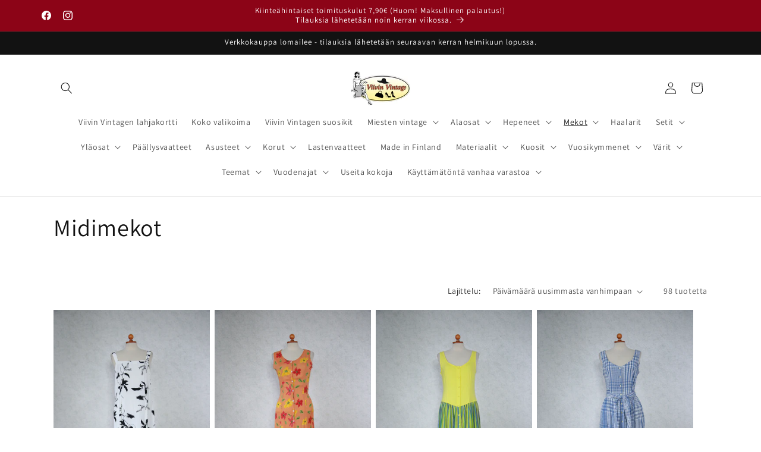

--- FILE ---
content_type: text/html; charset=utf-8
request_url: https://viivinvintage.fi/collections/midimekot
body_size: 39069
content:
<!doctype html>
<html class="js" lang="fi">
  <head>
    <meta charset="utf-8">
    <meta http-equiv="X-UA-Compatible" content="IE=edge">
    <meta name="viewport" content="width=device-width,initial-scale=1">
    <meta name="theme-color" content="">
    <link rel="canonical" href="https://viivinvintage.fi/collections/midimekot"><link rel="icon" type="image/png" href="//viivinvintage.fi/cdn/shop/files/viivin_vintage_2_e55f6562-39e9-4fca-b0c7-f006ff03b7b8.jpg?crop=center&height=32&v=1630590157&width=32"><link rel="preconnect" href="https://fonts.shopifycdn.com" crossorigin><title>
      Midimekot
 &ndash; Viivin Vintage</title>

    

    

<meta property="og:site_name" content="Viivin Vintage">
<meta property="og:url" content="https://viivinvintage.fi/collections/midimekot">
<meta property="og:title" content="Midimekot">
<meta property="og:type" content="website">
<meta property="og:description" content="Viivin Vintagen verkkokaupasta löydät monipuolisen valikoiman naisten ja miesten vaatteita sekä asusteita 1960-1990-luvuilta! Verkkokaupasta löydät erikoisuutena myös valikoiman käyttämätöntä vanhaa varastoa."><meta property="og:image" content="http://viivinvintage.fi/cdn/shop/files/viivin_vintage_logo.jpg?height=628&pad_color=ffffff&v=1673477326&width=1200">
  <meta property="og:image:secure_url" content="https://viivinvintage.fi/cdn/shop/files/viivin_vintage_logo.jpg?height=628&pad_color=ffffff&v=1673477326&width=1200">
  <meta property="og:image:width" content="1200">
  <meta property="og:image:height" content="628"><meta name="twitter:card" content="summary_large_image">
<meta name="twitter:title" content="Midimekot">
<meta name="twitter:description" content="Viivin Vintagen verkkokaupasta löydät monipuolisen valikoiman naisten ja miesten vaatteita sekä asusteita 1960-1990-luvuilta! Verkkokaupasta löydät erikoisuutena myös valikoiman käyttämätöntä vanhaa varastoa.">


    <script src="//viivinvintage.fi/cdn/shop/t/12/assets/constants.js?v=132983761750457495441758013719" defer="defer"></script>
    <script src="//viivinvintage.fi/cdn/shop/t/12/assets/pubsub.js?v=25310214064522200911758013721" defer="defer"></script>
    <script src="//viivinvintage.fi/cdn/shop/t/12/assets/global.js?v=7301445359237545521758013719" defer="defer"></script>
    <script src="//viivinvintage.fi/cdn/shop/t/12/assets/details-disclosure.js?v=13653116266235556501758013719" defer="defer"></script>
    <script src="//viivinvintage.fi/cdn/shop/t/12/assets/details-modal.js?v=25581673532751508451758013719" defer="defer"></script>
    <script src="//viivinvintage.fi/cdn/shop/t/12/assets/search-form.js?v=133129549252120666541758013721" defer="defer"></script><script src="//viivinvintage.fi/cdn/shop/t/12/assets/animations.js?v=88693664871331136111758013719" defer="defer"></script><script>window.performance && window.performance.mark && window.performance.mark('shopify.content_for_header.start');</script><meta name="google-site-verification" content="7snscGzic_C0GCFdSyXGn3xC8A2_7oyWbO0S2xzeIHk">
<meta id="shopify-digital-wallet" name="shopify-digital-wallet" content="/56588402867/digital_wallets/dialog">
<meta name="shopify-checkout-api-token" content="538ae9c4331727c3ceae21f7292c5b1b">
<meta id="in-context-paypal-metadata" data-shop-id="56588402867" data-venmo-supported="false" data-environment="production" data-locale="en_US" data-paypal-v4="true" data-currency="EUR">
<link rel="alternate" type="application/atom+xml" title="Feed" href="/collections/midimekot.atom" />
<link rel="next" href="/collections/midimekot?page=2">
<link rel="alternate" type="application/json+oembed" href="https://viivinvintage.fi/collections/midimekot.oembed">
<script async="async" src="/checkouts/internal/preloads.js?locale=fi-FI"></script>
<link rel="preconnect" href="https://shop.app" crossorigin="anonymous">
<script async="async" src="https://shop.app/checkouts/internal/preloads.js?locale=fi-FI&shop_id=56588402867" crossorigin="anonymous"></script>
<script id="apple-pay-shop-capabilities" type="application/json">{"shopId":56588402867,"countryCode":"FI","currencyCode":"EUR","merchantCapabilities":["supports3DS"],"merchantId":"gid:\/\/shopify\/Shop\/56588402867","merchantName":"Viivin Vintage","requiredBillingContactFields":["postalAddress","email","phone"],"requiredShippingContactFields":["postalAddress","email","phone"],"shippingType":"shipping","supportedNetworks":["visa","maestro","masterCard","amex"],"total":{"type":"pending","label":"Viivin Vintage","amount":"1.00"},"shopifyPaymentsEnabled":true,"supportsSubscriptions":true}</script>
<script id="shopify-features" type="application/json">{"accessToken":"538ae9c4331727c3ceae21f7292c5b1b","betas":["rich-media-storefront-analytics"],"domain":"viivinvintage.fi","predictiveSearch":true,"shopId":56588402867,"locale":"fi"}</script>
<script>var Shopify = Shopify || {};
Shopify.shop = "viivin-vintage.myshopify.com";
Shopify.locale = "fi";
Shopify.currency = {"active":"EUR","rate":"1.0"};
Shopify.country = "FI";
Shopify.theme = {"name":"Päivitetty kopio: Päivitetty kopio: Päivitetty ...","id":184703091032,"schema_name":"Dawn","schema_version":"15.4.0","theme_store_id":887,"role":"main"};
Shopify.theme.handle = "null";
Shopify.theme.style = {"id":null,"handle":null};
Shopify.cdnHost = "viivinvintage.fi/cdn";
Shopify.routes = Shopify.routes || {};
Shopify.routes.root = "/";</script>
<script type="module">!function(o){(o.Shopify=o.Shopify||{}).modules=!0}(window);</script>
<script>!function(o){function n(){var o=[];function n(){o.push(Array.prototype.slice.apply(arguments))}return n.q=o,n}var t=o.Shopify=o.Shopify||{};t.loadFeatures=n(),t.autoloadFeatures=n()}(window);</script>
<script>
  window.ShopifyPay = window.ShopifyPay || {};
  window.ShopifyPay.apiHost = "shop.app\/pay";
  window.ShopifyPay.redirectState = null;
</script>
<script id="shop-js-analytics" type="application/json">{"pageType":"collection"}</script>
<script defer="defer" async type="module" src="//viivinvintage.fi/cdn/shopifycloud/shop-js/modules/v2/client.init-shop-cart-sync_DIlT3n9P.fi.esm.js"></script>
<script defer="defer" async type="module" src="//viivinvintage.fi/cdn/shopifycloud/shop-js/modules/v2/chunk.common_B_sBYa7Y.esm.js"></script>
<script type="module">
  await import("//viivinvintage.fi/cdn/shopifycloud/shop-js/modules/v2/client.init-shop-cart-sync_DIlT3n9P.fi.esm.js");
await import("//viivinvintage.fi/cdn/shopifycloud/shop-js/modules/v2/chunk.common_B_sBYa7Y.esm.js");

  window.Shopify.SignInWithShop?.initShopCartSync?.({"fedCMEnabled":true,"windoidEnabled":true});

</script>
<script>
  window.Shopify = window.Shopify || {};
  if (!window.Shopify.featureAssets) window.Shopify.featureAssets = {};
  window.Shopify.featureAssets['shop-js'] = {"shop-cart-sync":["modules/v2/client.shop-cart-sync_DCrkzINw.fi.esm.js","modules/v2/chunk.common_B_sBYa7Y.esm.js"],"init-fed-cm":["modules/v2/client.init-fed-cm_Bm_acEO-.fi.esm.js","modules/v2/chunk.common_B_sBYa7Y.esm.js"],"shop-button":["modules/v2/client.shop-button_C_fd1Hr5.fi.esm.js","modules/v2/chunk.common_B_sBYa7Y.esm.js"],"init-windoid":["modules/v2/client.init-windoid_B80w6I4V.fi.esm.js","modules/v2/chunk.common_B_sBYa7Y.esm.js"],"shop-cash-offers":["modules/v2/client.shop-cash-offers_CDxnU6zt.fi.esm.js","modules/v2/chunk.common_B_sBYa7Y.esm.js","modules/v2/chunk.modal_W90vkUcn.esm.js"],"shop-toast-manager":["modules/v2/client.shop-toast-manager_CB2a5ZP4.fi.esm.js","modules/v2/chunk.common_B_sBYa7Y.esm.js"],"init-shop-email-lookup-coordinator":["modules/v2/client.init-shop-email-lookup-coordinator_DOGEygcz.fi.esm.js","modules/v2/chunk.common_B_sBYa7Y.esm.js"],"pay-button":["modules/v2/client.pay-button_B1VJcZve.fi.esm.js","modules/v2/chunk.common_B_sBYa7Y.esm.js"],"avatar":["modules/v2/client.avatar_BTnouDA3.fi.esm.js"],"init-shop-cart-sync":["modules/v2/client.init-shop-cart-sync_DIlT3n9P.fi.esm.js","modules/v2/chunk.common_B_sBYa7Y.esm.js"],"shop-login-button":["modules/v2/client.shop-login-button_BrIaPCuM.fi.esm.js","modules/v2/chunk.common_B_sBYa7Y.esm.js","modules/v2/chunk.modal_W90vkUcn.esm.js"],"init-customer-accounts-sign-up":["modules/v2/client.init-customer-accounts-sign-up_IHf-tM1p.fi.esm.js","modules/v2/client.shop-login-button_BrIaPCuM.fi.esm.js","modules/v2/chunk.common_B_sBYa7Y.esm.js","modules/v2/chunk.modal_W90vkUcn.esm.js"],"init-shop-for-new-customer-accounts":["modules/v2/client.init-shop-for-new-customer-accounts_WrGN1_8b.fi.esm.js","modules/v2/client.shop-login-button_BrIaPCuM.fi.esm.js","modules/v2/chunk.common_B_sBYa7Y.esm.js","modules/v2/chunk.modal_W90vkUcn.esm.js"],"init-customer-accounts":["modules/v2/client.init-customer-accounts_BRdbQn9I.fi.esm.js","modules/v2/client.shop-login-button_BrIaPCuM.fi.esm.js","modules/v2/chunk.common_B_sBYa7Y.esm.js","modules/v2/chunk.modal_W90vkUcn.esm.js"],"shop-follow-button":["modules/v2/client.shop-follow-button_BrOBksKU.fi.esm.js","modules/v2/chunk.common_B_sBYa7Y.esm.js","modules/v2/chunk.modal_W90vkUcn.esm.js"],"lead-capture":["modules/v2/client.lead-capture_5qCozaXk.fi.esm.js","modules/v2/chunk.common_B_sBYa7Y.esm.js","modules/v2/chunk.modal_W90vkUcn.esm.js"],"checkout-modal":["modules/v2/client.checkout-modal__nfvqBpF.fi.esm.js","modules/v2/chunk.common_B_sBYa7Y.esm.js","modules/v2/chunk.modal_W90vkUcn.esm.js"],"shop-login":["modules/v2/client.shop-login_9qb1EQEV.fi.esm.js","modules/v2/chunk.common_B_sBYa7Y.esm.js","modules/v2/chunk.modal_W90vkUcn.esm.js"],"payment-terms":["modules/v2/client.payment-terms_CqM88fjE.fi.esm.js","modules/v2/chunk.common_B_sBYa7Y.esm.js","modules/v2/chunk.modal_W90vkUcn.esm.js"]};
</script>
<script>(function() {
  var isLoaded = false;
  function asyncLoad() {
    if (isLoaded) return;
    isLoaded = true;
    var urls = ["https:\/\/storage.nfcube.com\/instafeed-da6bd31cc043a9ab33becdda1971981b.js?shop=viivin-vintage.myshopify.com"];
    for (var i = 0; i < urls.length; i++) {
      var s = document.createElement('script');
      s.type = 'text/javascript';
      s.async = true;
      s.src = urls[i];
      var x = document.getElementsByTagName('script')[0];
      x.parentNode.insertBefore(s, x);
    }
  };
  if(window.attachEvent) {
    window.attachEvent('onload', asyncLoad);
  } else {
    window.addEventListener('load', asyncLoad, false);
  }
})();</script>
<script id="__st">var __st={"a":56588402867,"offset":7200,"reqid":"98c9ba98-332d-4c41-96e4-982282ca0db8-1769011693","pageurl":"viivinvintage.fi\/collections\/midimekot","u":"ac9c9df88bd6","p":"collection","rtyp":"collection","rid":267086790835};</script>
<script>window.ShopifyPaypalV4VisibilityTracking = true;</script>
<script id="captcha-bootstrap">!function(){'use strict';const t='contact',e='account',n='new_comment',o=[[t,t],['blogs',n],['comments',n],[t,'customer']],c=[[e,'customer_login'],[e,'guest_login'],[e,'recover_customer_password'],[e,'create_customer']],r=t=>t.map((([t,e])=>`form[action*='/${t}']:not([data-nocaptcha='true']) input[name='form_type'][value='${e}']`)).join(','),a=t=>()=>t?[...document.querySelectorAll(t)].map((t=>t.form)):[];function s(){const t=[...o],e=r(t);return a(e)}const i='password',u='form_key',d=['recaptcha-v3-token','g-recaptcha-response','h-captcha-response',i],f=()=>{try{return window.sessionStorage}catch{return}},m='__shopify_v',_=t=>t.elements[u];function p(t,e,n=!1){try{const o=window.sessionStorage,c=JSON.parse(o.getItem(e)),{data:r}=function(t){const{data:e,action:n}=t;return t[m]||n?{data:e,action:n}:{data:t,action:n}}(c);for(const[e,n]of Object.entries(r))t.elements[e]&&(t.elements[e].value=n);n&&o.removeItem(e)}catch(o){console.error('form repopulation failed',{error:o})}}const l='form_type',E='cptcha';function T(t){t.dataset[E]=!0}const w=window,h=w.document,L='Shopify',v='ce_forms',y='captcha';let A=!1;((t,e)=>{const n=(g='f06e6c50-85a8-45c8-87d0-21a2b65856fe',I='https://cdn.shopify.com/shopifycloud/storefront-forms-hcaptcha/ce_storefront_forms_captcha_hcaptcha.v1.5.2.iife.js',D={infoText:'hCaptchan suojaama',privacyText:'Tietosuoja',termsText:'Ehdot'},(t,e,n)=>{const o=w[L][v],c=o.bindForm;if(c)return c(t,g,e,D).then(n);var r;o.q.push([[t,g,e,D],n]),r=I,A||(h.body.append(Object.assign(h.createElement('script'),{id:'captcha-provider',async:!0,src:r})),A=!0)});var g,I,D;w[L]=w[L]||{},w[L][v]=w[L][v]||{},w[L][v].q=[],w[L][y]=w[L][y]||{},w[L][y].protect=function(t,e){n(t,void 0,e),T(t)},Object.freeze(w[L][y]),function(t,e,n,w,h,L){const[v,y,A,g]=function(t,e,n){const i=e?o:[],u=t?c:[],d=[...i,...u],f=r(d),m=r(i),_=r(d.filter((([t,e])=>n.includes(e))));return[a(f),a(m),a(_),s()]}(w,h,L),I=t=>{const e=t.target;return e instanceof HTMLFormElement?e:e&&e.form},D=t=>v().includes(t);t.addEventListener('submit',(t=>{const e=I(t);if(!e)return;const n=D(e)&&!e.dataset.hcaptchaBound&&!e.dataset.recaptchaBound,o=_(e),c=g().includes(e)&&(!o||!o.value);(n||c)&&t.preventDefault(),c&&!n&&(function(t){try{if(!f())return;!function(t){const e=f();if(!e)return;const n=_(t);if(!n)return;const o=n.value;o&&e.removeItem(o)}(t);const e=Array.from(Array(32),(()=>Math.random().toString(36)[2])).join('');!function(t,e){_(t)||t.append(Object.assign(document.createElement('input'),{type:'hidden',name:u})),t.elements[u].value=e}(t,e),function(t,e){const n=f();if(!n)return;const o=[...t.querySelectorAll(`input[type='${i}']`)].map((({name:t})=>t)),c=[...d,...o],r={};for(const[a,s]of new FormData(t).entries())c.includes(a)||(r[a]=s);n.setItem(e,JSON.stringify({[m]:1,action:t.action,data:r}))}(t,e)}catch(e){console.error('failed to persist form',e)}}(e),e.submit())}));const S=(t,e)=>{t&&!t.dataset[E]&&(n(t,e.some((e=>e===t))),T(t))};for(const o of['focusin','change'])t.addEventListener(o,(t=>{const e=I(t);D(e)&&S(e,y())}));const B=e.get('form_key'),M=e.get(l),P=B&&M;t.addEventListener('DOMContentLoaded',(()=>{const t=y();if(P)for(const e of t)e.elements[l].value===M&&p(e,B);[...new Set([...A(),...v().filter((t=>'true'===t.dataset.shopifyCaptcha))])].forEach((e=>S(e,t)))}))}(h,new URLSearchParams(w.location.search),n,t,e,['guest_login'])})(!0,!0)}();</script>
<script integrity="sha256-4kQ18oKyAcykRKYeNunJcIwy7WH5gtpwJnB7kiuLZ1E=" data-source-attribution="shopify.loadfeatures" defer="defer" src="//viivinvintage.fi/cdn/shopifycloud/storefront/assets/storefront/load_feature-a0a9edcb.js" crossorigin="anonymous"></script>
<script crossorigin="anonymous" defer="defer" src="//viivinvintage.fi/cdn/shopifycloud/storefront/assets/shopify_pay/storefront-65b4c6d7.js?v=20250812"></script>
<script data-source-attribution="shopify.dynamic_checkout.dynamic.init">var Shopify=Shopify||{};Shopify.PaymentButton=Shopify.PaymentButton||{isStorefrontPortableWallets:!0,init:function(){window.Shopify.PaymentButton.init=function(){};var t=document.createElement("script");t.src="https://viivinvintage.fi/cdn/shopifycloud/portable-wallets/latest/portable-wallets.fi.js",t.type="module",document.head.appendChild(t)}};
</script>
<script data-source-attribution="shopify.dynamic_checkout.buyer_consent">
  function portableWalletsHideBuyerConsent(e){var t=document.getElementById("shopify-buyer-consent"),n=document.getElementById("shopify-subscription-policy-button");t&&n&&(t.classList.add("hidden"),t.setAttribute("aria-hidden","true"),n.removeEventListener("click",e))}function portableWalletsShowBuyerConsent(e){var t=document.getElementById("shopify-buyer-consent"),n=document.getElementById("shopify-subscription-policy-button");t&&n&&(t.classList.remove("hidden"),t.removeAttribute("aria-hidden"),n.addEventListener("click",e))}window.Shopify?.PaymentButton&&(window.Shopify.PaymentButton.hideBuyerConsent=portableWalletsHideBuyerConsent,window.Shopify.PaymentButton.showBuyerConsent=portableWalletsShowBuyerConsent);
</script>
<script data-source-attribution="shopify.dynamic_checkout.cart.bootstrap">document.addEventListener("DOMContentLoaded",(function(){function t(){return document.querySelector("shopify-accelerated-checkout-cart, shopify-accelerated-checkout")}if(t())Shopify.PaymentButton.init();else{new MutationObserver((function(e,n){t()&&(Shopify.PaymentButton.init(),n.disconnect())})).observe(document.body,{childList:!0,subtree:!0})}}));
</script>
<script id='scb4127' type='text/javascript' async='' src='https://viivinvintage.fi/cdn/shopifycloud/privacy-banner/storefront-banner.js'></script><link id="shopify-accelerated-checkout-styles" rel="stylesheet" media="screen" href="https://viivinvintage.fi/cdn/shopifycloud/portable-wallets/latest/accelerated-checkout-backwards-compat.css" crossorigin="anonymous">
<style id="shopify-accelerated-checkout-cart">
        #shopify-buyer-consent {
  margin-top: 1em;
  display: inline-block;
  width: 100%;
}

#shopify-buyer-consent.hidden {
  display: none;
}

#shopify-subscription-policy-button {
  background: none;
  border: none;
  padding: 0;
  text-decoration: underline;
  font-size: inherit;
  cursor: pointer;
}

#shopify-subscription-policy-button::before {
  box-shadow: none;
}

      </style>
<script id="sections-script" data-sections="header" defer="defer" src="//viivinvintage.fi/cdn/shop/t/12/compiled_assets/scripts.js?v=883"></script>
<script>window.performance && window.performance.mark && window.performance.mark('shopify.content_for_header.end');</script>


    <style data-shopify>
      @font-face {
  font-family: Assistant;
  font-weight: 400;
  font-style: normal;
  font-display: swap;
  src: url("//viivinvintage.fi/cdn/fonts/assistant/assistant_n4.9120912a469cad1cc292572851508ca49d12e768.woff2") format("woff2"),
       url("//viivinvintage.fi/cdn/fonts/assistant/assistant_n4.6e9875ce64e0fefcd3f4446b7ec9036b3ddd2985.woff") format("woff");
}

      @font-face {
  font-family: Assistant;
  font-weight: 700;
  font-style: normal;
  font-display: swap;
  src: url("//viivinvintage.fi/cdn/fonts/assistant/assistant_n7.bf44452348ec8b8efa3aa3068825305886b1c83c.woff2") format("woff2"),
       url("//viivinvintage.fi/cdn/fonts/assistant/assistant_n7.0c887fee83f6b3bda822f1150b912c72da0f7b64.woff") format("woff");
}

      
      
      @font-face {
  font-family: Assistant;
  font-weight: 400;
  font-style: normal;
  font-display: swap;
  src: url("//viivinvintage.fi/cdn/fonts/assistant/assistant_n4.9120912a469cad1cc292572851508ca49d12e768.woff2") format("woff2"),
       url("//viivinvintage.fi/cdn/fonts/assistant/assistant_n4.6e9875ce64e0fefcd3f4446b7ec9036b3ddd2985.woff") format("woff");
}


      
        :root,
        .color-background-1 {
          --color-background: 255,255,255;
        
          --gradient-background: #ffffff;
        

        

        --color-foreground: 18,18,18;
        --color-background-contrast: 191,191,191;
        --color-shadow: 18,18,18;
        --color-button: 18,18,18;
        --color-button-text: 255,255,255;
        --color-secondary-button: 255,255,255;
        --color-secondary-button-text: 18,18,18;
        --color-link: 18,18,18;
        --color-badge-foreground: 18,18,18;
        --color-badge-background: 255,255,255;
        --color-badge-border: 18,18,18;
        --payment-terms-background-color: rgb(255 255 255);
      }
      
        
        .color-background-2 {
          --color-background: 243,243,243;
        
          --gradient-background: #f3f3f3;
        

        

        --color-foreground: 18,18,18;
        --color-background-contrast: 179,179,179;
        --color-shadow: 18,18,18;
        --color-button: 18,18,18;
        --color-button-text: 243,243,243;
        --color-secondary-button: 243,243,243;
        --color-secondary-button-text: 18,18,18;
        --color-link: 18,18,18;
        --color-badge-foreground: 18,18,18;
        --color-badge-background: 243,243,243;
        --color-badge-border: 18,18,18;
        --payment-terms-background-color: rgb(243 243 243);
      }
      
        
        .color-inverse {
          --color-background: 18,18,18;
        
          --gradient-background: #121212;
        

        

        --color-foreground: 255,255,255;
        --color-background-contrast: 146,146,146;
        --color-shadow: 18,18,18;
        --color-button: 255,255,255;
        --color-button-text: 18,18,18;
        --color-secondary-button: 18,18,18;
        --color-secondary-button-text: 255,255,255;
        --color-link: 255,255,255;
        --color-badge-foreground: 255,255,255;
        --color-badge-background: 18,18,18;
        --color-badge-border: 255,255,255;
        --payment-terms-background-color: rgb(18 18 18);
      }
      
        
        .color-accent-1 {
          --color-background: 140,4,23;
        
          --gradient-background: #8c0417;
        

        

        --color-foreground: 255,255,255;
        --color-background-contrast: 165,5,27;
        --color-shadow: 18,18,18;
        --color-button: 255,255,255;
        --color-button-text: 18,18,18;
        --color-secondary-button: 140,4,23;
        --color-secondary-button-text: 255,255,255;
        --color-link: 255,255,255;
        --color-badge-foreground: 255,255,255;
        --color-badge-background: 140,4,23;
        --color-badge-border: 255,255,255;
        --payment-terms-background-color: rgb(140 4 23);
      }
      
        
        .color-accent-2 {
          --color-background: 140,4,23;
        
          --gradient-background: #8c0417;
        

        

        --color-foreground: 255,255,255;
        --color-background-contrast: 165,5,27;
        --color-shadow: 18,18,18;
        --color-button: 255,255,255;
        --color-button-text: 140,4,23;
        --color-secondary-button: 140,4,23;
        --color-secondary-button-text: 255,255,255;
        --color-link: 255,255,255;
        --color-badge-foreground: 255,255,255;
        --color-badge-background: 140,4,23;
        --color-badge-border: 255,255,255;
        --payment-terms-background-color: rgb(140 4 23);
      }
      

      body, .color-background-1, .color-background-2, .color-inverse, .color-accent-1, .color-accent-2 {
        color: rgba(var(--color-foreground), 0.75);
        background-color: rgb(var(--color-background));
      }

      :root {
        --font-body-family: Assistant, sans-serif;
        --font-body-style: normal;
        --font-body-weight: 400;
        --font-body-weight-bold: 700;

        --font-heading-family: Assistant, sans-serif;
        --font-heading-style: normal;
        --font-heading-weight: 400;

        --font-body-scale: 1.0;
        --font-heading-scale: 1.0;

        --media-padding: px;
        --media-border-opacity: 0.05;
        --media-border-width: 1px;
        --media-radius: 0px;
        --media-shadow-opacity: 0.0;
        --media-shadow-horizontal-offset: 0px;
        --media-shadow-vertical-offset: 0px;
        --media-shadow-blur-radius: 0px;
        --media-shadow-visible: 0;

        --page-width: 120rem;
        --page-width-margin: 0rem;

        --product-card-image-padding: 0.0rem;
        --product-card-corner-radius: 0.0rem;
        --product-card-text-alignment: left;
        --product-card-border-width: 0.0rem;
        --product-card-border-opacity: 0.0;
        --product-card-shadow-opacity: 0.1;
        --product-card-shadow-visible: 1;
        --product-card-shadow-horizontal-offset: 0.0rem;
        --product-card-shadow-vertical-offset: 0.0rem;
        --product-card-shadow-blur-radius: 0.0rem;

        --collection-card-image-padding: 0.0rem;
        --collection-card-corner-radius: 0.0rem;
        --collection-card-text-alignment: left;
        --collection-card-border-width: 0.0rem;
        --collection-card-border-opacity: 0.0;
        --collection-card-shadow-opacity: 0.1;
        --collection-card-shadow-visible: 1;
        --collection-card-shadow-horizontal-offset: 0.0rem;
        --collection-card-shadow-vertical-offset: 0.0rem;
        --collection-card-shadow-blur-radius: 0.0rem;

        --blog-card-image-padding: 0.0rem;
        --blog-card-corner-radius: 0.0rem;
        --blog-card-text-alignment: left;
        --blog-card-border-width: 0.0rem;
        --blog-card-border-opacity: 0.0;
        --blog-card-shadow-opacity: 0.1;
        --blog-card-shadow-visible: 1;
        --blog-card-shadow-horizontal-offset: 0.0rem;
        --blog-card-shadow-vertical-offset: 0.0rem;
        --blog-card-shadow-blur-radius: 0.0rem;

        --badge-corner-radius: 4.0rem;

        --popup-border-width: 1px;
        --popup-border-opacity: 0.1;
        --popup-corner-radius: 0px;
        --popup-shadow-opacity: 0.0;
        --popup-shadow-horizontal-offset: 0px;
        --popup-shadow-vertical-offset: 0px;
        --popup-shadow-blur-radius: 0px;

        --drawer-border-width: 1px;
        --drawer-border-opacity: 0.1;
        --drawer-shadow-opacity: 0.0;
        --drawer-shadow-horizontal-offset: 0px;
        --drawer-shadow-vertical-offset: 0px;
        --drawer-shadow-blur-radius: 0px;

        --spacing-sections-desktop: 0px;
        --spacing-sections-mobile: 0px;

        --grid-desktop-vertical-spacing: 8px;
        --grid-desktop-horizontal-spacing: 8px;
        --grid-mobile-vertical-spacing: 4px;
        --grid-mobile-horizontal-spacing: 4px;

        --text-boxes-border-opacity: 0.0;
        --text-boxes-border-width: 0px;
        --text-boxes-radius: 0px;
        --text-boxes-shadow-opacity: 0.0;
        --text-boxes-shadow-visible: 0;
        --text-boxes-shadow-horizontal-offset: 0px;
        --text-boxes-shadow-vertical-offset: 0px;
        --text-boxes-shadow-blur-radius: 0px;

        --buttons-radius: 0px;
        --buttons-radius-outset: 0px;
        --buttons-border-width: 1px;
        --buttons-border-opacity: 1.0;
        --buttons-shadow-opacity: 0.0;
        --buttons-shadow-visible: 0;
        --buttons-shadow-horizontal-offset: 0px;
        --buttons-shadow-vertical-offset: 0px;
        --buttons-shadow-blur-radius: 0px;
        --buttons-border-offset: 0px;

        --inputs-radius: 0px;
        --inputs-border-width: 1px;
        --inputs-border-opacity: 0.55;
        --inputs-shadow-opacity: 0.0;
        --inputs-shadow-horizontal-offset: 0px;
        --inputs-margin-offset: 0px;
        --inputs-shadow-vertical-offset: 0px;
        --inputs-shadow-blur-radius: 0px;
        --inputs-radius-outset: 0px;

        --variant-pills-radius: 40px;
        --variant-pills-border-width: 1px;
        --variant-pills-border-opacity: 0.55;
        --variant-pills-shadow-opacity: 0.0;
        --variant-pills-shadow-horizontal-offset: 0px;
        --variant-pills-shadow-vertical-offset: 0px;
        --variant-pills-shadow-blur-radius: 0px;
      }

      *,
      *::before,
      *::after {
        box-sizing: inherit;
      }

      html {
        box-sizing: border-box;
        font-size: calc(var(--font-body-scale) * 62.5%);
        height: 100%;
      }

      body {
        display: grid;
        grid-template-rows: auto auto 1fr auto;
        grid-template-columns: 100%;
        min-height: 100%;
        margin: 0;
        font-size: 1.5rem;
        letter-spacing: 0.06rem;
        line-height: calc(1 + 0.8 / var(--font-body-scale));
        font-family: var(--font-body-family);
        font-style: var(--font-body-style);
        font-weight: var(--font-body-weight);
      }

      @media screen and (min-width: 750px) {
        body {
          font-size: 1.6rem;
        }
      }
    </style>

    <link href="//viivinvintage.fi/cdn/shop/t/12/assets/base.css?v=159841507637079171801758013719" rel="stylesheet" type="text/css" media="all" />
    <link rel="stylesheet" href="//viivinvintage.fi/cdn/shop/t/12/assets/component-cart-items.css?v=13033300910818915211758013719" media="print" onload="this.media='all'">
      <link rel="preload" as="font" href="//viivinvintage.fi/cdn/fonts/assistant/assistant_n4.9120912a469cad1cc292572851508ca49d12e768.woff2" type="font/woff2" crossorigin>
      

      <link rel="preload" as="font" href="//viivinvintage.fi/cdn/fonts/assistant/assistant_n4.9120912a469cad1cc292572851508ca49d12e768.woff2" type="font/woff2" crossorigin>
      
<link
        rel="stylesheet"
        href="//viivinvintage.fi/cdn/shop/t/12/assets/component-predictive-search.css?v=118923337488134913561758013719"
        media="print"
        onload="this.media='all'"
      ><script>
      if (Shopify.designMode) {
        document.documentElement.classList.add('shopify-design-mode');
      }
    </script>
  <script src="https://cdn.shopify.com/extensions/019bd918-36d3-7456-83ad-c3bacbe8401e/terms-relentless-132/assets/terms.js" type="text/javascript" defer="defer"></script>
<link href="https://cdn.shopify.com/extensions/019bd918-36d3-7456-83ad-c3bacbe8401e/terms-relentless-132/assets/style.min.css" rel="stylesheet" type="text/css" media="all">
<link href="https://monorail-edge.shopifysvc.com" rel="dns-prefetch">
<script>(function(){if ("sendBeacon" in navigator && "performance" in window) {try {var session_token_from_headers = performance.getEntriesByType('navigation')[0].serverTiming.find(x => x.name == '_s').description;} catch {var session_token_from_headers = undefined;}var session_cookie_matches = document.cookie.match(/_shopify_s=([^;]*)/);var session_token_from_cookie = session_cookie_matches && session_cookie_matches.length === 2 ? session_cookie_matches[1] : "";var session_token = session_token_from_headers || session_token_from_cookie || "";function handle_abandonment_event(e) {var entries = performance.getEntries().filter(function(entry) {return /monorail-edge.shopifysvc.com/.test(entry.name);});if (!window.abandonment_tracked && entries.length === 0) {window.abandonment_tracked = true;var currentMs = Date.now();var navigation_start = performance.timing.navigationStart;var payload = {shop_id: 56588402867,url: window.location.href,navigation_start,duration: currentMs - navigation_start,session_token,page_type: "collection"};window.navigator.sendBeacon("https://monorail-edge.shopifysvc.com/v1/produce", JSON.stringify({schema_id: "online_store_buyer_site_abandonment/1.1",payload: payload,metadata: {event_created_at_ms: currentMs,event_sent_at_ms: currentMs}}));}}window.addEventListener('pagehide', handle_abandonment_event);}}());</script>
<script id="web-pixels-manager-setup">(function e(e,d,r,n,o){if(void 0===o&&(o={}),!Boolean(null===(a=null===(i=window.Shopify)||void 0===i?void 0:i.analytics)||void 0===a?void 0:a.replayQueue)){var i,a;window.Shopify=window.Shopify||{};var t=window.Shopify;t.analytics=t.analytics||{};var s=t.analytics;s.replayQueue=[],s.publish=function(e,d,r){return s.replayQueue.push([e,d,r]),!0};try{self.performance.mark("wpm:start")}catch(e){}var l=function(){var e={modern:/Edge?\/(1{2}[4-9]|1[2-9]\d|[2-9]\d{2}|\d{4,})\.\d+(\.\d+|)|Firefox\/(1{2}[4-9]|1[2-9]\d|[2-9]\d{2}|\d{4,})\.\d+(\.\d+|)|Chrom(ium|e)\/(9{2}|\d{3,})\.\d+(\.\d+|)|(Maci|X1{2}).+ Version\/(15\.\d+|(1[6-9]|[2-9]\d|\d{3,})\.\d+)([,.]\d+|)( \(\w+\)|)( Mobile\/\w+|) Safari\/|Chrome.+OPR\/(9{2}|\d{3,})\.\d+\.\d+|(CPU[ +]OS|iPhone[ +]OS|CPU[ +]iPhone|CPU IPhone OS|CPU iPad OS)[ +]+(15[._]\d+|(1[6-9]|[2-9]\d|\d{3,})[._]\d+)([._]\d+|)|Android:?[ /-](13[3-9]|1[4-9]\d|[2-9]\d{2}|\d{4,})(\.\d+|)(\.\d+|)|Android.+Firefox\/(13[5-9]|1[4-9]\d|[2-9]\d{2}|\d{4,})\.\d+(\.\d+|)|Android.+Chrom(ium|e)\/(13[3-9]|1[4-9]\d|[2-9]\d{2}|\d{4,})\.\d+(\.\d+|)|SamsungBrowser\/([2-9]\d|\d{3,})\.\d+/,legacy:/Edge?\/(1[6-9]|[2-9]\d|\d{3,})\.\d+(\.\d+|)|Firefox\/(5[4-9]|[6-9]\d|\d{3,})\.\d+(\.\d+|)|Chrom(ium|e)\/(5[1-9]|[6-9]\d|\d{3,})\.\d+(\.\d+|)([\d.]+$|.*Safari\/(?![\d.]+ Edge\/[\d.]+$))|(Maci|X1{2}).+ Version\/(10\.\d+|(1[1-9]|[2-9]\d|\d{3,})\.\d+)([,.]\d+|)( \(\w+\)|)( Mobile\/\w+|) Safari\/|Chrome.+OPR\/(3[89]|[4-9]\d|\d{3,})\.\d+\.\d+|(CPU[ +]OS|iPhone[ +]OS|CPU[ +]iPhone|CPU IPhone OS|CPU iPad OS)[ +]+(10[._]\d+|(1[1-9]|[2-9]\d|\d{3,})[._]\d+)([._]\d+|)|Android:?[ /-](13[3-9]|1[4-9]\d|[2-9]\d{2}|\d{4,})(\.\d+|)(\.\d+|)|Mobile Safari.+OPR\/([89]\d|\d{3,})\.\d+\.\d+|Android.+Firefox\/(13[5-9]|1[4-9]\d|[2-9]\d{2}|\d{4,})\.\d+(\.\d+|)|Android.+Chrom(ium|e)\/(13[3-9]|1[4-9]\d|[2-9]\d{2}|\d{4,})\.\d+(\.\d+|)|Android.+(UC? ?Browser|UCWEB|U3)[ /]?(15\.([5-9]|\d{2,})|(1[6-9]|[2-9]\d|\d{3,})\.\d+)\.\d+|SamsungBrowser\/(5\.\d+|([6-9]|\d{2,})\.\d+)|Android.+MQ{2}Browser\/(14(\.(9|\d{2,})|)|(1[5-9]|[2-9]\d|\d{3,})(\.\d+|))(\.\d+|)|K[Aa][Ii]OS\/(3\.\d+|([4-9]|\d{2,})\.\d+)(\.\d+|)/},d=e.modern,r=e.legacy,n=navigator.userAgent;return n.match(d)?"modern":n.match(r)?"legacy":"unknown"}(),u="modern"===l?"modern":"legacy",c=(null!=n?n:{modern:"",legacy:""})[u],f=function(e){return[e.baseUrl,"/wpm","/b",e.hashVersion,"modern"===e.buildTarget?"m":"l",".js"].join("")}({baseUrl:d,hashVersion:r,buildTarget:u}),m=function(e){var d=e.version,r=e.bundleTarget,n=e.surface,o=e.pageUrl,i=e.monorailEndpoint;return{emit:function(e){var a=e.status,t=e.errorMsg,s=(new Date).getTime(),l=JSON.stringify({metadata:{event_sent_at_ms:s},events:[{schema_id:"web_pixels_manager_load/3.1",payload:{version:d,bundle_target:r,page_url:o,status:a,surface:n,error_msg:t},metadata:{event_created_at_ms:s}}]});if(!i)return console&&console.warn&&console.warn("[Web Pixels Manager] No Monorail endpoint provided, skipping logging."),!1;try{return self.navigator.sendBeacon.bind(self.navigator)(i,l)}catch(e){}var u=new XMLHttpRequest;try{return u.open("POST",i,!0),u.setRequestHeader("Content-Type","text/plain"),u.send(l),!0}catch(e){return console&&console.warn&&console.warn("[Web Pixels Manager] Got an unhandled error while logging to Monorail."),!1}}}}({version:r,bundleTarget:l,surface:e.surface,pageUrl:self.location.href,monorailEndpoint:e.monorailEndpoint});try{o.browserTarget=l,function(e){var d=e.src,r=e.async,n=void 0===r||r,o=e.onload,i=e.onerror,a=e.sri,t=e.scriptDataAttributes,s=void 0===t?{}:t,l=document.createElement("script"),u=document.querySelector("head"),c=document.querySelector("body");if(l.async=n,l.src=d,a&&(l.integrity=a,l.crossOrigin="anonymous"),s)for(var f in s)if(Object.prototype.hasOwnProperty.call(s,f))try{l.dataset[f]=s[f]}catch(e){}if(o&&l.addEventListener("load",o),i&&l.addEventListener("error",i),u)u.appendChild(l);else{if(!c)throw new Error("Did not find a head or body element to append the script");c.appendChild(l)}}({src:f,async:!0,onload:function(){if(!function(){var e,d;return Boolean(null===(d=null===(e=window.Shopify)||void 0===e?void 0:e.analytics)||void 0===d?void 0:d.initialized)}()){var d=window.webPixelsManager.init(e)||void 0;if(d){var r=window.Shopify.analytics;r.replayQueue.forEach((function(e){var r=e[0],n=e[1],o=e[2];d.publishCustomEvent(r,n,o)})),r.replayQueue=[],r.publish=d.publishCustomEvent,r.visitor=d.visitor,r.initialized=!0}}},onerror:function(){return m.emit({status:"failed",errorMsg:"".concat(f," has failed to load")})},sri:function(e){var d=/^sha384-[A-Za-z0-9+/=]+$/;return"string"==typeof e&&d.test(e)}(c)?c:"",scriptDataAttributes:o}),m.emit({status:"loading"})}catch(e){m.emit({status:"failed",errorMsg:(null==e?void 0:e.message)||"Unknown error"})}}})({shopId: 56588402867,storefrontBaseUrl: "https://viivinvintage.fi",extensionsBaseUrl: "https://extensions.shopifycdn.com/cdn/shopifycloud/web-pixels-manager",monorailEndpoint: "https://monorail-edge.shopifysvc.com/unstable/produce_batch",surface: "storefront-renderer",enabledBetaFlags: ["2dca8a86"],webPixelsConfigList: [{"id":"1102938456","configuration":"{\"config\":\"{\\\"pixel_id\\\":\\\"G-BE118Y0NK4\\\",\\\"target_country\\\":\\\"FI\\\",\\\"gtag_events\\\":[{\\\"type\\\":\\\"begin_checkout\\\",\\\"action_label\\\":\\\"G-BE118Y0NK4\\\"},{\\\"type\\\":\\\"search\\\",\\\"action_label\\\":\\\"G-BE118Y0NK4\\\"},{\\\"type\\\":\\\"view_item\\\",\\\"action_label\\\":[\\\"G-BE118Y0NK4\\\",\\\"MC-RRSPHXEB04\\\"]},{\\\"type\\\":\\\"purchase\\\",\\\"action_label\\\":[\\\"G-BE118Y0NK4\\\",\\\"MC-RRSPHXEB04\\\"]},{\\\"type\\\":\\\"page_view\\\",\\\"action_label\\\":[\\\"G-BE118Y0NK4\\\",\\\"MC-RRSPHXEB04\\\"]},{\\\"type\\\":\\\"add_payment_info\\\",\\\"action_label\\\":\\\"G-BE118Y0NK4\\\"},{\\\"type\\\":\\\"add_to_cart\\\",\\\"action_label\\\":\\\"G-BE118Y0NK4\\\"}],\\\"enable_monitoring_mode\\\":false}\"}","eventPayloadVersion":"v1","runtimeContext":"OPEN","scriptVersion":"b2a88bafab3e21179ed38636efcd8a93","type":"APP","apiClientId":1780363,"privacyPurposes":[],"dataSharingAdjustments":{"protectedCustomerApprovalScopes":["read_customer_address","read_customer_email","read_customer_name","read_customer_personal_data","read_customer_phone"]}},{"id":"477921624","configuration":"{\"pixel_id\":\"149955817107367\",\"pixel_type\":\"facebook_pixel\",\"metaapp_system_user_token\":\"-\"}","eventPayloadVersion":"v1","runtimeContext":"OPEN","scriptVersion":"ca16bc87fe92b6042fbaa3acc2fbdaa6","type":"APP","apiClientId":2329312,"privacyPurposes":["ANALYTICS","MARKETING","SALE_OF_DATA"],"dataSharingAdjustments":{"protectedCustomerApprovalScopes":["read_customer_address","read_customer_email","read_customer_name","read_customer_personal_data","read_customer_phone"]}},{"id":"shopify-app-pixel","configuration":"{}","eventPayloadVersion":"v1","runtimeContext":"STRICT","scriptVersion":"0450","apiClientId":"shopify-pixel","type":"APP","privacyPurposes":["ANALYTICS","MARKETING"]},{"id":"shopify-custom-pixel","eventPayloadVersion":"v1","runtimeContext":"LAX","scriptVersion":"0450","apiClientId":"shopify-pixel","type":"CUSTOM","privacyPurposes":["ANALYTICS","MARKETING"]}],isMerchantRequest: false,initData: {"shop":{"name":"Viivin Vintage","paymentSettings":{"currencyCode":"EUR"},"myshopifyDomain":"viivin-vintage.myshopify.com","countryCode":"FI","storefrontUrl":"https:\/\/viivinvintage.fi"},"customer":null,"cart":null,"checkout":null,"productVariants":[],"purchasingCompany":null},},"https://viivinvintage.fi/cdn","fcfee988w5aeb613cpc8e4bc33m6693e112",{"modern":"","legacy":""},{"shopId":"56588402867","storefrontBaseUrl":"https:\/\/viivinvintage.fi","extensionBaseUrl":"https:\/\/extensions.shopifycdn.com\/cdn\/shopifycloud\/web-pixels-manager","surface":"storefront-renderer","enabledBetaFlags":"[\"2dca8a86\"]","isMerchantRequest":"false","hashVersion":"fcfee988w5aeb613cpc8e4bc33m6693e112","publish":"custom","events":"[[\"page_viewed\",{}],[\"collection_viewed\",{\"collection\":{\"id\":\"267086790835\",\"title\":\"Midimekot\",\"productVariants\":[{\"price\":{\"amount\":40.0,\"currencyCode\":\"EUR\"},\"product\":{\"title\":\"Mustavalkoinen kukkakuviollinen Lena mekko, käyttämätöntä vanhaa varastoa\",\"vendor\":\"Viivin Vintage\",\"id\":\"7157046182067\",\"untranslatedTitle\":\"Mustavalkoinen kukkakuviollinen Lena mekko, käyttämätöntä vanhaa varastoa\",\"url\":\"\/products\/mustavalkoinen-kukkakuviollinen-lena-mekko-kayttamatonta-vanhaa-varastoa\",\"type\":\"Mekot\"},\"id\":\"41566509007027\",\"image\":{\"src\":\"\/\/viivinvintage.fi\/cdn\/shop\/products\/0001519A_mekko_kukkakuviollinen_mustavalkoinen.jpg?v=1653733479\"},\"sku\":\"0001519\",\"title\":\"Default Title\",\"untranslatedTitle\":\"Default Title\"},{\"price\":{\"amount\":30.0,\"currencyCode\":\"EUR\"},\"product\":{\"title\":\"Oranssi kukkakuviollinen pitkä mekko\",\"vendor\":\"Viivin Vintage\",\"id\":\"7157045035187\",\"untranslatedTitle\":\"Oranssi kukkakuviollinen pitkä mekko\",\"url\":\"\/products\/oranssi-kukkakuviollinen-pitka-mekko\",\"type\":\"Mekot\"},\"id\":\"41566506811571\",\"image\":{\"src\":\"\/\/viivinvintage.fi\/cdn\/shop\/products\/0001518A_mekko_kukkakuviollinen_oranssi.jpg?v=1653733355\"},\"sku\":\"0001518\",\"title\":\"Default Title\",\"untranslatedTitle\":\"Default Title\"},{\"price\":{\"amount\":30.0,\"currencyCode\":\"EUR\"},\"product\":{\"title\":\"Keltainen raidallinen pitkä mekko\",\"vendor\":\"Viivin Vintage\",\"id\":\"7156218888371\",\"untranslatedTitle\":\"Keltainen raidallinen pitkä mekko\",\"url\":\"\/products\/keltainen-raidallinen-pitka-mekko\",\"type\":\"Mekot\"},\"id\":\"41563562737843\",\"image\":{\"src\":\"\/\/viivinvintage.fi\/cdn\/shop\/products\/0001511A_mekko_monivarinen_raidallinen.jpg?v=1653666517\"},\"sku\":\"0001511\",\"title\":\"Default Title\",\"untranslatedTitle\":\"Default Title\"},{\"price\":{\"amount\":45.0,\"currencyCode\":\"EUR\"},\"product\":{\"title\":\"Vaaleansininen ruudullinen pitkä mekko\",\"vendor\":\"Viivin Vintage\",\"id\":\"7156148863155\",\"untranslatedTitle\":\"Vaaleansininen ruudullinen pitkä mekko\",\"url\":\"\/products\/vaaleansininen-ruudullinen-pitka-mekko\",\"type\":\"Mekot\"},\"id\":\"41563357184179\",\"image\":{\"src\":\"\/\/viivinvintage.fi\/cdn\/shop\/products\/0001508A_mekko_sininen_ruudullinen.jpg?v=1653664761\"},\"sku\":\"0001508\",\"title\":\"Default Title\",\"untranslatedTitle\":\"Default Title\"},{\"price\":{\"amount\":35.0,\"currencyCode\":\"EUR\"},\"product\":{\"title\":\"Vihertävä mekko\",\"vendor\":\"Viivin Vintage\",\"id\":\"7156144373939\",\"untranslatedTitle\":\"Vihertävä mekko\",\"url\":\"\/products\/vihertava-mekko\",\"type\":\"Mekot\"},\"id\":\"41563342799027\",\"image\":{\"src\":\"\/\/viivinvintage.fi\/cdn\/shop\/products\/0001507A_mekko_vihertava.jpg?v=1653664645\"},\"sku\":\"0001507\",\"title\":\"Default Title\",\"untranslatedTitle\":\"Default Title\"},{\"price\":{\"amount\":30.0,\"currencyCode\":\"EUR\"},\"product\":{\"title\":\"Vaalea kohokuviollinen mekko\",\"vendor\":\"Viivin Vintage\",\"id\":\"7099749040307\",\"untranslatedTitle\":\"Vaalea kohokuviollinen mekko\",\"url\":\"\/products\/vaalea-kohokuviollinen-mekko-1\",\"type\":\"Mekot\"},\"id\":\"41334486565043\",\"image\":{\"src\":\"\/\/viivinvintage.fi\/cdn\/shop\/products\/0001288A_mekko_vaalea_crimplene_kuviollinen.jpg?v=1647877065\"},\"sku\":\"0001288\",\"title\":\"Default Title\",\"untranslatedTitle\":\"Default Title\"},{\"price\":{\"amount\":30.0,\"currencyCode\":\"EUR\"},\"product\":{\"title\":\"Vaaleanruskea kuviollinen ja kimalteleva mekko\",\"vendor\":\"Viivin Vintage\",\"id\":\"7099747991731\",\"untranslatedTitle\":\"Vaaleanruskea kuviollinen ja kimalteleva mekko\",\"url\":\"\/products\/vaaleanruskea-kuviollinen-ja-kimalteleva-mekko\",\"type\":\"Mekot\"},\"id\":\"41334482534579\",\"image\":{\"src\":\"\/\/viivinvintage.fi\/cdn\/shop\/products\/0001287B_mekko_vaalea_crimplene_kuviollinen.jpg?v=1647876833\"},\"sku\":\"0001287\",\"title\":\"Default Title\",\"untranslatedTitle\":\"Default Title\"},{\"price\":{\"amount\":40.0,\"currencyCode\":\"EUR\"},\"product\":{\"title\":\"Vadelmanpunainen karvapintainen mekko käyttämätöntä vanhaa varastoa\",\"vendor\":\"Viivin Vintage\",\"id\":\"7099738718387\",\"untranslatedTitle\":\"Vadelmanpunainen karvapintainen mekko käyttämätöntä vanhaa varastoa\",\"url\":\"\/products\/vadelmanpunainen-karvapintainen-mekko-kayttamatonta-vanhaa-varastoa\",\"type\":\"Mekot\"},\"id\":\"41334461038771\",\"image\":{\"src\":\"\/\/viivinvintage.fi\/cdn\/shop\/products\/0001282A_mekko_punainen_sametti.jpg?v=1647875182\"},\"sku\":\"0001282\",\"title\":\"Default Title\",\"untranslatedTitle\":\"Default Title\"},{\"price\":{\"amount\":35.0,\"currencyCode\":\"EUR\"},\"product\":{\"title\":\"Punertava kukkakuviollinen Popolana mekko\",\"vendor\":\"Viivin Vintage\",\"id\":\"7099735507123\",\"untranslatedTitle\":\"Punertava kukkakuviollinen Popolana mekko\",\"url\":\"\/products\/punertava-kukkakuviollinen-popolana-mekko\",\"type\":\"Mekot\"},\"id\":\"41334444556467\",\"image\":{\"src\":\"\/\/viivinvintage.fi\/cdn\/shop\/products\/0001281A_mekko_punainen_kukukkakuviollinen.jpg?v=1647874866\"},\"sku\":\"0001281\",\"title\":\"Default Title\",\"untranslatedTitle\":\"Default Title\"},{\"price\":{\"amount\":45.0,\"currencyCode\":\"EUR\"},\"product\":{\"title\":\"Vaaleanpunainen kukkakuviollinen röyhelö mekko\",\"vendor\":\"Viivin Vintage\",\"id\":\"7099728363699\",\"untranslatedTitle\":\"Vaaleanpunainen kukkakuviollinen röyhelö mekko\",\"url\":\"\/products\/vaaleanpunainen-kukkakuviollinen-royhelo-mekko\",\"type\":\"Mekot\"},\"id\":\"41334400647347\",\"image\":{\"src\":\"\/\/viivinvintage.fi\/cdn\/shop\/products\/0001279A_mekko_vaaleanpunainen_kukkakuviollinen.jpg?v=1647873324\"},\"sku\":\"0001279\",\"title\":\"Default Title\",\"untranslatedTitle\":\"Default Title\"},{\"price\":{\"amount\":25.0,\"currencyCode\":\"EUR\"},\"product\":{\"title\":\"Tummansininen Atelier S. Micamo mekko\",\"vendor\":\"Viivin Vintage\",\"id\":\"7099705983155\",\"untranslatedTitle\":\"Tummansininen Atelier S. Micamo mekko\",\"url\":\"\/products\/tummansininen-atelier-s-micamo-mekko\",\"type\":\"Mekot\"},\"id\":\"41334309159091\",\"image\":{\"src\":\"\/\/viivinvintage.fi\/cdn\/shop\/products\/0001276A_mekko_sininen_seilori.jpg?v=1647870788\"},\"sku\":\"0001276\",\"title\":\"Default Title\",\"untranslatedTitle\":\"Default Title\"},{\"price\":{\"amount\":45.0,\"currencyCode\":\"EUR\"},\"product\":{\"title\":\"Mustavalkoinen raidallinen ja kuviollinen mekko\",\"vendor\":\"Viivin Vintage\",\"id\":\"7098526171315\",\"untranslatedTitle\":\"Mustavalkoinen raidallinen ja kuviollinen mekko\",\"url\":\"\/products\/mustavalkoinen-raidallinen-ja-kuviollinen-mekko\",\"type\":\"Mekot\"},\"id\":\"41328633708723\",\"image\":{\"src\":\"\/\/viivinvintage.fi\/cdn\/shop\/products\/0001273A_mekko_musta_kuviollinen_puuvilla.jpg?v=1647693645\"},\"sku\":\"0001273\",\"title\":\"Default Title\",\"untranslatedTitle\":\"Default Title\"},{\"price\":{\"amount\":40.0,\"currencyCode\":\"EUR\"},\"product\":{\"title\":\"Musta kuviollinen mekko\",\"vendor\":\"Viivin Vintage\",\"id\":\"7098525679795\",\"untranslatedTitle\":\"Musta kuviollinen mekko\",\"url\":\"\/products\/musta-kuviollinen-mekko\",\"type\":\"Mekot\"},\"id\":\"41328631218355\",\"image\":{\"src\":\"\/\/viivinvintage.fi\/cdn\/shop\/products\/0001271A_mekko_musta_kukkakuviollinen.jpg?v=1647693266\"},\"sku\":\"0001271\",\"title\":\"Default Title\",\"untranslatedTitle\":\"Default Title\"},{\"price\":{\"amount\":35.0,\"currencyCode\":\"EUR\"},\"product\":{\"title\":\"Musta mekko pallokuviollisella huivikauluksella\",\"vendor\":\"Viivin Vintage\",\"id\":\"7098525155507\",\"untranslatedTitle\":\"Musta mekko pallokuviollisella huivikauluksella\",\"url\":\"\/products\/musta-mekko-pallokuviollisella-huivikauluksella\",\"type\":\"Mekot\"},\"id\":\"41328626532531\",\"image\":{\"src\":\"\/\/viivinvintage.fi\/cdn\/shop\/products\/0001269A_mekko_musta_pilkullinen_huivikaulus.jpg?v=1647692822\"},\"sku\":\"0001269\",\"title\":\"Default Title\",\"untranslatedTitle\":\"Default Title\"},{\"price\":{\"amount\":35.0,\"currencyCode\":\"EUR\"},\"product\":{\"title\":\"Musta pitkähihainen samettimekko\",\"vendor\":\"Viivin Vintage\",\"id\":\"7098509131955\",\"untranslatedTitle\":\"Musta pitkähihainen samettimekko\",\"url\":\"\/products\/musta-pitkahihainen-samettimekko\",\"type\":\"Mekot\"},\"id\":\"41328597631155\",\"image\":{\"src\":\"\/\/viivinvintage.fi\/cdn\/shop\/products\/0001264A_mekko_musta_sametti.jpg?v=1647689284\"},\"sku\":\"0001264\",\"title\":\"Default Title\",\"untranslatedTitle\":\"Default Title\"},{\"price\":{\"amount\":30.0,\"currencyCode\":\"EUR\"},\"product\":{\"title\":\"Musta pitkähihainen mekko\",\"vendor\":\"Viivin Vintage\",\"id\":\"7098508050611\",\"untranslatedTitle\":\"Musta pitkähihainen mekko\",\"url\":\"\/products\/musta-pitkahihainen-mekko\",\"type\":\"Mekot\"},\"id\":\"41328594256051\",\"image\":{\"src\":\"\/\/viivinvintage.fi\/cdn\/shop\/products\/0001261A_mekko_musta.jpg?v=1647688335\"},\"sku\":\"0001261\",\"title\":\"Default Title\",\"untranslatedTitle\":\"Default Title\"}]}}]]"});</script><script>
  window.ShopifyAnalytics = window.ShopifyAnalytics || {};
  window.ShopifyAnalytics.meta = window.ShopifyAnalytics.meta || {};
  window.ShopifyAnalytics.meta.currency = 'EUR';
  var meta = {"products":[{"id":7157046182067,"gid":"gid:\/\/shopify\/Product\/7157046182067","vendor":"Viivin Vintage","type":"Mekot","handle":"mustavalkoinen-kukkakuviollinen-lena-mekko-kayttamatonta-vanhaa-varastoa","variants":[{"id":41566509007027,"price":4000,"name":"Mustavalkoinen kukkakuviollinen Lena mekko, käyttämätöntä vanhaa varastoa","public_title":null,"sku":"0001519"}],"remote":false},{"id":7157045035187,"gid":"gid:\/\/shopify\/Product\/7157045035187","vendor":"Viivin Vintage","type":"Mekot","handle":"oranssi-kukkakuviollinen-pitka-mekko","variants":[{"id":41566506811571,"price":3000,"name":"Oranssi kukkakuviollinen pitkä mekko","public_title":null,"sku":"0001518"}],"remote":false},{"id":7156218888371,"gid":"gid:\/\/shopify\/Product\/7156218888371","vendor":"Viivin Vintage","type":"Mekot","handle":"keltainen-raidallinen-pitka-mekko","variants":[{"id":41563562737843,"price":3000,"name":"Keltainen raidallinen pitkä mekko","public_title":null,"sku":"0001511"}],"remote":false},{"id":7156148863155,"gid":"gid:\/\/shopify\/Product\/7156148863155","vendor":"Viivin Vintage","type":"Mekot","handle":"vaaleansininen-ruudullinen-pitka-mekko","variants":[{"id":41563357184179,"price":4500,"name":"Vaaleansininen ruudullinen pitkä mekko","public_title":null,"sku":"0001508"}],"remote":false},{"id":7156144373939,"gid":"gid:\/\/shopify\/Product\/7156144373939","vendor":"Viivin Vintage","type":"Mekot","handle":"vihertava-mekko","variants":[{"id":41563342799027,"price":3500,"name":"Vihertävä mekko","public_title":null,"sku":"0001507"}],"remote":false},{"id":7099749040307,"gid":"gid:\/\/shopify\/Product\/7099749040307","vendor":"Viivin Vintage","type":"Mekot","handle":"vaalea-kohokuviollinen-mekko-1","variants":[{"id":41334486565043,"price":3000,"name":"Vaalea kohokuviollinen mekko","public_title":null,"sku":"0001288"}],"remote":false},{"id":7099747991731,"gid":"gid:\/\/shopify\/Product\/7099747991731","vendor":"Viivin Vintage","type":"Mekot","handle":"vaaleanruskea-kuviollinen-ja-kimalteleva-mekko","variants":[{"id":41334482534579,"price":3000,"name":"Vaaleanruskea kuviollinen ja kimalteleva mekko","public_title":null,"sku":"0001287"}],"remote":false},{"id":7099738718387,"gid":"gid:\/\/shopify\/Product\/7099738718387","vendor":"Viivin Vintage","type":"Mekot","handle":"vadelmanpunainen-karvapintainen-mekko-kayttamatonta-vanhaa-varastoa","variants":[{"id":41334461038771,"price":4000,"name":"Vadelmanpunainen karvapintainen mekko käyttämätöntä vanhaa varastoa","public_title":null,"sku":"0001282"}],"remote":false},{"id":7099735507123,"gid":"gid:\/\/shopify\/Product\/7099735507123","vendor":"Viivin Vintage","type":"Mekot","handle":"punertava-kukkakuviollinen-popolana-mekko","variants":[{"id":41334444556467,"price":3500,"name":"Punertava kukkakuviollinen Popolana mekko","public_title":null,"sku":"0001281"}],"remote":false},{"id":7099728363699,"gid":"gid:\/\/shopify\/Product\/7099728363699","vendor":"Viivin Vintage","type":"Mekot","handle":"vaaleanpunainen-kukkakuviollinen-royhelo-mekko","variants":[{"id":41334400647347,"price":4500,"name":"Vaaleanpunainen kukkakuviollinen röyhelö mekko","public_title":null,"sku":"0001279"}],"remote":false},{"id":7099705983155,"gid":"gid:\/\/shopify\/Product\/7099705983155","vendor":"Viivin Vintage","type":"Mekot","handle":"tummansininen-atelier-s-micamo-mekko","variants":[{"id":41334309159091,"price":2500,"name":"Tummansininen Atelier S. Micamo mekko","public_title":null,"sku":"0001276"}],"remote":false},{"id":7098526171315,"gid":"gid:\/\/shopify\/Product\/7098526171315","vendor":"Viivin Vintage","type":"Mekot","handle":"mustavalkoinen-raidallinen-ja-kuviollinen-mekko","variants":[{"id":41328633708723,"price":4500,"name":"Mustavalkoinen raidallinen ja kuviollinen mekko","public_title":null,"sku":"0001273"}],"remote":false},{"id":7098525679795,"gid":"gid:\/\/shopify\/Product\/7098525679795","vendor":"Viivin Vintage","type":"Mekot","handle":"musta-kuviollinen-mekko","variants":[{"id":41328631218355,"price":4000,"name":"Musta kuviollinen mekko","public_title":null,"sku":"0001271"}],"remote":false},{"id":7098525155507,"gid":"gid:\/\/shopify\/Product\/7098525155507","vendor":"Viivin Vintage","type":"Mekot","handle":"musta-mekko-pallokuviollisella-huivikauluksella","variants":[{"id":41328626532531,"price":3500,"name":"Musta mekko pallokuviollisella huivikauluksella","public_title":null,"sku":"0001269"}],"remote":false},{"id":7098509131955,"gid":"gid:\/\/shopify\/Product\/7098509131955","vendor":"Viivin Vintage","type":"Mekot","handle":"musta-pitkahihainen-samettimekko","variants":[{"id":41328597631155,"price":3500,"name":"Musta pitkähihainen samettimekko","public_title":null,"sku":"0001264"}],"remote":false},{"id":7098508050611,"gid":"gid:\/\/shopify\/Product\/7098508050611","vendor":"Viivin Vintage","type":"Mekot","handle":"musta-pitkahihainen-mekko","variants":[{"id":41328594256051,"price":3000,"name":"Musta pitkähihainen mekko","public_title":null,"sku":"0001261"}],"remote":false}],"page":{"pageType":"collection","resourceType":"collection","resourceId":267086790835,"requestId":"98c9ba98-332d-4c41-96e4-982282ca0db8-1769011693"}};
  for (var attr in meta) {
    window.ShopifyAnalytics.meta[attr] = meta[attr];
  }
</script>
<script class="analytics">
  (function () {
    var customDocumentWrite = function(content) {
      var jquery = null;

      if (window.jQuery) {
        jquery = window.jQuery;
      } else if (window.Checkout && window.Checkout.$) {
        jquery = window.Checkout.$;
      }

      if (jquery) {
        jquery('body').append(content);
      }
    };

    var hasLoggedConversion = function(token) {
      if (token) {
        return document.cookie.indexOf('loggedConversion=' + token) !== -1;
      }
      return false;
    }

    var setCookieIfConversion = function(token) {
      if (token) {
        var twoMonthsFromNow = new Date(Date.now());
        twoMonthsFromNow.setMonth(twoMonthsFromNow.getMonth() + 2);

        document.cookie = 'loggedConversion=' + token + '; expires=' + twoMonthsFromNow;
      }
    }

    var trekkie = window.ShopifyAnalytics.lib = window.trekkie = window.trekkie || [];
    if (trekkie.integrations) {
      return;
    }
    trekkie.methods = [
      'identify',
      'page',
      'ready',
      'track',
      'trackForm',
      'trackLink'
    ];
    trekkie.factory = function(method) {
      return function() {
        var args = Array.prototype.slice.call(arguments);
        args.unshift(method);
        trekkie.push(args);
        return trekkie;
      };
    };
    for (var i = 0; i < trekkie.methods.length; i++) {
      var key = trekkie.methods[i];
      trekkie[key] = trekkie.factory(key);
    }
    trekkie.load = function(config) {
      trekkie.config = config || {};
      trekkie.config.initialDocumentCookie = document.cookie;
      var first = document.getElementsByTagName('script')[0];
      var script = document.createElement('script');
      script.type = 'text/javascript';
      script.onerror = function(e) {
        var scriptFallback = document.createElement('script');
        scriptFallback.type = 'text/javascript';
        scriptFallback.onerror = function(error) {
                var Monorail = {
      produce: function produce(monorailDomain, schemaId, payload) {
        var currentMs = new Date().getTime();
        var event = {
          schema_id: schemaId,
          payload: payload,
          metadata: {
            event_created_at_ms: currentMs,
            event_sent_at_ms: currentMs
          }
        };
        return Monorail.sendRequest("https://" + monorailDomain + "/v1/produce", JSON.stringify(event));
      },
      sendRequest: function sendRequest(endpointUrl, payload) {
        // Try the sendBeacon API
        if (window && window.navigator && typeof window.navigator.sendBeacon === 'function' && typeof window.Blob === 'function' && !Monorail.isIos12()) {
          var blobData = new window.Blob([payload], {
            type: 'text/plain'
          });

          if (window.navigator.sendBeacon(endpointUrl, blobData)) {
            return true;
          } // sendBeacon was not successful

        } // XHR beacon

        var xhr = new XMLHttpRequest();

        try {
          xhr.open('POST', endpointUrl);
          xhr.setRequestHeader('Content-Type', 'text/plain');
          xhr.send(payload);
        } catch (e) {
          console.log(e);
        }

        return false;
      },
      isIos12: function isIos12() {
        return window.navigator.userAgent.lastIndexOf('iPhone; CPU iPhone OS 12_') !== -1 || window.navigator.userAgent.lastIndexOf('iPad; CPU OS 12_') !== -1;
      }
    };
    Monorail.produce('monorail-edge.shopifysvc.com',
      'trekkie_storefront_load_errors/1.1',
      {shop_id: 56588402867,
      theme_id: 184703091032,
      app_name: "storefront",
      context_url: window.location.href,
      source_url: "//viivinvintage.fi/cdn/s/trekkie.storefront.cd680fe47e6c39ca5d5df5f0a32d569bc48c0f27.min.js"});

        };
        scriptFallback.async = true;
        scriptFallback.src = '//viivinvintage.fi/cdn/s/trekkie.storefront.cd680fe47e6c39ca5d5df5f0a32d569bc48c0f27.min.js';
        first.parentNode.insertBefore(scriptFallback, first);
      };
      script.async = true;
      script.src = '//viivinvintage.fi/cdn/s/trekkie.storefront.cd680fe47e6c39ca5d5df5f0a32d569bc48c0f27.min.js';
      first.parentNode.insertBefore(script, first);
    };
    trekkie.load(
      {"Trekkie":{"appName":"storefront","development":false,"defaultAttributes":{"shopId":56588402867,"isMerchantRequest":null,"themeId":184703091032,"themeCityHash":"3142260006237889828","contentLanguage":"fi","currency":"EUR","eventMetadataId":"ad573372-d38c-454e-be73-79767be2695f"},"isServerSideCookieWritingEnabled":true,"monorailRegion":"shop_domain","enabledBetaFlags":["65f19447"]},"Session Attribution":{},"S2S":{"facebookCapiEnabled":true,"source":"trekkie-storefront-renderer","apiClientId":580111}}
    );

    var loaded = false;
    trekkie.ready(function() {
      if (loaded) return;
      loaded = true;

      window.ShopifyAnalytics.lib = window.trekkie;

      var originalDocumentWrite = document.write;
      document.write = customDocumentWrite;
      try { window.ShopifyAnalytics.merchantGoogleAnalytics.call(this); } catch(error) {};
      document.write = originalDocumentWrite;

      window.ShopifyAnalytics.lib.page(null,{"pageType":"collection","resourceType":"collection","resourceId":267086790835,"requestId":"98c9ba98-332d-4c41-96e4-982282ca0db8-1769011693","shopifyEmitted":true});

      var match = window.location.pathname.match(/checkouts\/(.+)\/(thank_you|post_purchase)/)
      var token = match? match[1]: undefined;
      if (!hasLoggedConversion(token)) {
        setCookieIfConversion(token);
        window.ShopifyAnalytics.lib.track("Viewed Product Category",{"currency":"EUR","category":"Collection: midimekot","collectionName":"midimekot","collectionId":267086790835,"nonInteraction":true},undefined,undefined,{"shopifyEmitted":true});
      }
    });


        var eventsListenerScript = document.createElement('script');
        eventsListenerScript.async = true;
        eventsListenerScript.src = "//viivinvintage.fi/cdn/shopifycloud/storefront/assets/shop_events_listener-3da45d37.js";
        document.getElementsByTagName('head')[0].appendChild(eventsListenerScript);

})();</script>
  <script>
  if (!window.ga || (window.ga && typeof window.ga !== 'function')) {
    window.ga = function ga() {
      (window.ga.q = window.ga.q || []).push(arguments);
      if (window.Shopify && window.Shopify.analytics && typeof window.Shopify.analytics.publish === 'function') {
        window.Shopify.analytics.publish("ga_stub_called", {}, {sendTo: "google_osp_migration"});
      }
      console.error("Shopify's Google Analytics stub called with:", Array.from(arguments), "\nSee https://help.shopify.com/manual/promoting-marketing/pixels/pixel-migration#google for more information.");
    };
    if (window.Shopify && window.Shopify.analytics && typeof window.Shopify.analytics.publish === 'function') {
      window.Shopify.analytics.publish("ga_stub_initialized", {}, {sendTo: "google_osp_migration"});
    }
  }
</script>
<script
  defer
  src="https://viivinvintage.fi/cdn/shopifycloud/perf-kit/shopify-perf-kit-3.0.4.min.js"
  data-application="storefront-renderer"
  data-shop-id="56588402867"
  data-render-region="gcp-us-east1"
  data-page-type="collection"
  data-theme-instance-id="184703091032"
  data-theme-name="Dawn"
  data-theme-version="15.4.0"
  data-monorail-region="shop_domain"
  data-resource-timing-sampling-rate="10"
  data-shs="true"
  data-shs-beacon="true"
  data-shs-export-with-fetch="true"
  data-shs-logs-sample-rate="1"
  data-shs-beacon-endpoint="https://viivinvintage.fi/api/collect"
></script>
</head>

  <body class="gradient animate--hover-default">
    <a class="skip-to-content-link button visually-hidden" href="#MainContent">
      Ohita ja siirry sisältöön
    </a><!-- BEGIN sections: header-group -->
<div id="shopify-section-sections--25864567095640__2233b4b9-7ed1-48bd-b6fa-6f0ef315635a" class="shopify-section shopify-section-group-header-group announcement-bar-section"><link href="//viivinvintage.fi/cdn/shop/t/12/assets/component-slideshow.css?v=17933591812325749411758013719" rel="stylesheet" type="text/css" media="all" />
<link href="//viivinvintage.fi/cdn/shop/t/12/assets/component-slider.css?v=14039311878856620671758013719" rel="stylesheet" type="text/css" media="all" />

  <link href="//viivinvintage.fi/cdn/shop/t/12/assets/component-list-social.css?v=35792976012981934991758013719" rel="stylesheet" type="text/css" media="all" />


<div
  class="utility-bar color-accent-2 gradient utility-bar--bottom-border"
>
  <div class="page-width utility-bar__grid utility-bar__grid--3-col">

<ul class="list-unstyled list-social" role="list"><li class="list-social__item">
      <a href="https://www.facebook.com/viivinvintage" class="link list-social__link">
        <span class="svg-wrapper"><svg class="icon icon-facebook" viewBox="0 0 20 20"><path fill="currentColor" d="M18 10.049C18 5.603 14.419 2 10 2s-8 3.603-8 8.049C2 14.067 4.925 17.396 8.75 18v-5.624H6.719v-2.328h2.03V8.275c0-2.017 1.195-3.132 3.023-3.132.874 0 1.79.158 1.79.158v1.98h-1.009c-.994 0-1.303.621-1.303 1.258v1.51h2.219l-.355 2.326H11.25V18c3.825-.604 6.75-3.933 6.75-7.951"/></svg>
</span>
        <span class="visually-hidden">Facebook</span>
      </a>
    </li><li class="list-social__item">
      <a href="https://www.instagram.com/viivinvintage/" class="link list-social__link">
        <span class="svg-wrapper"><svg class="icon icon-instagram" viewBox="0 0 20 20"><path fill="currentColor" fill-rule="evenodd" d="M13.23 3.492c-.84-.037-1.096-.046-3.23-.046-2.144 0-2.39.01-3.238.055-.776.027-1.195.164-1.487.273a2.4 2.4 0 0 0-.912.593 2.5 2.5 0 0 0-.602.922c-.11.282-.238.702-.274 1.486-.046.84-.046 1.095-.046 3.23s.01 2.39.046 3.229c.004.51.097 1.016.274 1.495.145.365.319.639.602.913.282.282.538.456.92.602.474.176.974.268 1.479.273.848.046 1.103.046 3.238.046s2.39-.01 3.23-.046c.784-.036 1.203-.164 1.486-.273.374-.146.648-.329.921-.602.283-.283.447-.548.602-.922.177-.476.27-.979.274-1.486.037-.84.046-1.095.046-3.23s-.01-2.39-.055-3.229c-.027-.784-.164-1.204-.274-1.495a2.4 2.4 0 0 0-.593-.913 2.6 2.6 0 0 0-.92-.602c-.284-.11-.703-.237-1.488-.273ZM6.697 2.05c.857-.036 1.131-.045 3.302-.045a63 63 0 0 1 3.302.045c.664.014 1.321.14 1.943.374a4 4 0 0 1 1.414.922c.41.397.728.88.93 1.414.23.622.354 1.279.365 1.942C18 7.56 18 7.824 18 10.005c0 2.17-.01 2.444-.046 3.292-.036.858-.173 1.442-.374 1.943-.2.53-.474.976-.92 1.423a3.9 3.9 0 0 1-1.415.922c-.51.191-1.095.337-1.943.374-.857.036-1.122.045-3.302.045-2.171 0-2.445-.009-3.302-.055-.849-.027-1.432-.164-1.943-.364a4.15 4.15 0 0 1-1.414-.922 4.1 4.1 0 0 1-.93-1.423c-.183-.51-.329-1.085-.365-1.943C2.009 12.45 2 12.167 2 10.004c0-2.161 0-2.435.055-3.302.027-.848.164-1.432.365-1.942a4.4 4.4 0 0 1 .92-1.414 4.2 4.2 0 0 1 1.415-.93c.51-.183 1.094-.33 1.943-.366Zm.427 4.806a4.105 4.105 0 1 1 5.805 5.805 4.105 4.105 0 0 1-5.805-5.805m1.882 5.371a2.668 2.668 0 1 0 2.042-4.93 2.668 2.668 0 0 0-2.042 4.93m5.922-5.942a.958.958 0 1 1-1.355-1.355.958.958 0 0 1 1.355 1.355" clip-rule="evenodd"/></svg>
</span>
        <span class="visually-hidden">Instagram</span>
      </a>
    </li></ul>
<div
        class="announcement-bar announcement-bar--one-announcement"
        role="region"
        aria-label="Ilmoitus"
        
      ><a
              href="/policies/shipping-policy"
              class="announcement-bar__link link link--text focus-inset animate-arrow"
            ><p class="announcement-bar__message h5">
            <span>Kiinteähintaiset toimituskulut 7,90€ (Huom! Maksullinen palautus!) Tilauksia lähetetään noin kerran viikossa.</span><svg xmlns="http://www.w3.org/2000/svg" fill="none" class="icon icon-arrow" viewBox="0 0 14 10"><path fill="currentColor" fill-rule="evenodd" d="M8.537.808a.5.5 0 0 1 .817-.162l4 4a.5.5 0 0 1 0 .708l-4 4a.5.5 0 1 1-.708-.708L11.793 5.5H1a.5.5 0 0 1 0-1h10.793L8.646 1.354a.5.5 0 0 1-.109-.546" clip-rule="evenodd"/></svg>
</p></a></div><div class="localization-wrapper">
</div>
  </div>
</div>


</div><div id="shopify-section-sections--25864567095640__announcement_bar_VGGjJj" class="shopify-section shopify-section-group-header-group announcement-bar-section"><link href="//viivinvintage.fi/cdn/shop/t/12/assets/component-slideshow.css?v=17933591812325749411758013719" rel="stylesheet" type="text/css" media="all" />
<link href="//viivinvintage.fi/cdn/shop/t/12/assets/component-slider.css?v=14039311878856620671758013719" rel="stylesheet" type="text/css" media="all" />

  <link href="//viivinvintage.fi/cdn/shop/t/12/assets/component-list-social.css?v=35792976012981934991758013719" rel="stylesheet" type="text/css" media="all" />


<div
  class="utility-bar color-inverse gradient utility-bar--bottom-border"
>
  <div class="page-width utility-bar__grid"><div
        class="announcement-bar"
        role="region"
        aria-label="Ilmoitus"
        
      ><p class="announcement-bar__message h5">
            <span>Verkkokauppa lomailee - tilauksia lähetetään seuraavan kerran helmikuun lopussa.</span></p></div><div class="localization-wrapper">
</div>
  </div>
</div>


</div><div id="shopify-section-sections--25864567095640__header" class="shopify-section shopify-section-group-header-group section-header"><link rel="stylesheet" href="//viivinvintage.fi/cdn/shop/t/12/assets/component-list-menu.css?v=151968516119678728991758013719" media="print" onload="this.media='all'">
<link rel="stylesheet" href="//viivinvintage.fi/cdn/shop/t/12/assets/component-search.css?v=165164710990765432851758013719" media="print" onload="this.media='all'">
<link rel="stylesheet" href="//viivinvintage.fi/cdn/shop/t/12/assets/component-menu-drawer.css?v=147478906057189667651758013719" media="print" onload="this.media='all'">
<link
  rel="stylesheet"
  href="//viivinvintage.fi/cdn/shop/t/12/assets/component-cart-notification.css?v=54116361853792938221758013719"
  media="print"
  onload="this.media='all'"
><link rel="stylesheet" href="//viivinvintage.fi/cdn/shop/t/12/assets/component-price.css?v=47596247576480123001758013719" media="print" onload="this.media='all'"><style>
  header-drawer {
    justify-self: start;
    margin-left: -1.2rem;
  }@media screen and (min-width: 990px) {
      header-drawer {
        display: none;
      }
    }.menu-drawer-container {
    display: flex;
  }

  .list-menu {
    list-style: none;
    padding: 0;
    margin: 0;
  }

  .list-menu--inline {
    display: inline-flex;
    flex-wrap: wrap;
  }

  summary.list-menu__item {
    padding-right: 2.7rem;
  }

  .list-menu__item {
    display: flex;
    align-items: center;
    line-height: calc(1 + 0.3 / var(--font-body-scale));
  }

  .list-menu__item--link {
    text-decoration: none;
    padding-bottom: 1rem;
    padding-top: 1rem;
    line-height: calc(1 + 0.8 / var(--font-body-scale));
  }

  @media screen and (min-width: 750px) {
    .list-menu__item--link {
      padding-bottom: 0.5rem;
      padding-top: 0.5rem;
    }
  }
</style><style data-shopify>.header {
    padding: 10px 3rem 10px 3rem;
  }

  .section-header {
    position: sticky; /* This is for fixing a Safari z-index issue. PR #2147 */
    margin-bottom: 0px;
  }

  @media screen and (min-width: 750px) {
    .section-header {
      margin-bottom: 0px;
    }
  }

  @media screen and (min-width: 990px) {
    .header {
      padding-top: 20px;
      padding-bottom: 20px;
    }
  }</style><script src="//viivinvintage.fi/cdn/shop/t/12/assets/cart-notification.js?v=133508293167896966491758013719" defer="defer"></script>

<sticky-header
  
    data-sticky-type="on-scroll-up"
  
  class="header-wrapper color-background-1 gradient header-wrapper--border-bottom"
><header class="header header--top-center header--mobile-center page-width header--has-menu header--has-social header--has-account">

<header-drawer data-breakpoint="tablet">
  <details id="Details-menu-drawer-container" class="menu-drawer-container">
    <summary
      class="header__icon header__icon--menu header__icon--summary link focus-inset"
      aria-label="Valikko"
    >
      <span><svg xmlns="http://www.w3.org/2000/svg" fill="none" class="icon icon-hamburger" viewBox="0 0 18 16"><path fill="currentColor" d="M1 .5a.5.5 0 1 0 0 1h15.71a.5.5 0 0 0 0-1zM.5 8a.5.5 0 0 1 .5-.5h15.71a.5.5 0 0 1 0 1H1A.5.5 0 0 1 .5 8m0 7a.5.5 0 0 1 .5-.5h15.71a.5.5 0 0 1 0 1H1a.5.5 0 0 1-.5-.5"/></svg>
<svg xmlns="http://www.w3.org/2000/svg" fill="none" class="icon icon-close" viewBox="0 0 18 17"><path fill="currentColor" d="M.865 15.978a.5.5 0 0 0 .707.707l7.433-7.431 7.579 7.282a.501.501 0 0 0 .846-.37.5.5 0 0 0-.153-.351L9.712 8.546l7.417-7.416a.5.5 0 1 0-.707-.708L8.991 7.853 1.413.573a.5.5 0 1 0-.693.72l7.563 7.268z"/></svg>
</span>
    </summary>
    <div id="menu-drawer" class="gradient menu-drawer motion-reduce color-background-1">
      <div class="menu-drawer__inner-container">
        <div class="menu-drawer__navigation-container">
          <nav class="menu-drawer__navigation">
            <ul class="menu-drawer__menu has-submenu list-menu" role="list"><li><a
                      id="HeaderDrawer-viivin-vintagen-lahjakortti"
                      href="/products/viivin-vintagen-lahjakortti"
                      class="menu-drawer__menu-item list-menu__item link link--text focus-inset"
                      
                    >
                      Viivin Vintagen lahjakortti
                    </a></li><li><a
                      id="HeaderDrawer-koko-valikoima"
                      href="/collections"
                      class="menu-drawer__menu-item list-menu__item link link--text focus-inset"
                      
                    >
                      Koko valikoima
                    </a></li><li><a
                      id="HeaderDrawer-viivin-vintagen-suosikit"
                      href="/collections/viivin-vintagen-suosikit"
                      class="menu-drawer__menu-item list-menu__item link link--text focus-inset"
                      
                    >
                      Viivin Vintagen suosikit
                    </a></li><li><details id="Details-menu-drawer-menu-item-4">
                      <summary
                        id="HeaderDrawer-miesten-vintage"
                        class="menu-drawer__menu-item list-menu__item link link--text focus-inset"
                      >
                        Miesten vintage
                        <span class="svg-wrapper"><svg xmlns="http://www.w3.org/2000/svg" fill="none" class="icon icon-arrow" viewBox="0 0 14 10"><path fill="currentColor" fill-rule="evenodd" d="M8.537.808a.5.5 0 0 1 .817-.162l4 4a.5.5 0 0 1 0 .708l-4 4a.5.5 0 1 1-.708-.708L11.793 5.5H1a.5.5 0 0 1 0-1h10.793L8.646 1.354a.5.5 0 0 1-.109-.546" clip-rule="evenodd"/></svg>
</span>
                        <span class="svg-wrapper"><svg class="icon icon-caret" viewBox="0 0 10 6"><path fill="currentColor" fill-rule="evenodd" d="M9.354.646a.5.5 0 0 0-.708 0L5 4.293 1.354.646a.5.5 0 0 0-.708.708l4 4a.5.5 0 0 0 .708 0l4-4a.5.5 0 0 0 0-.708" clip-rule="evenodd"/></svg>
</span>
                      </summary>
                      <div
                        id="link-miesten-vintage"
                        class="menu-drawer__submenu has-submenu gradient motion-reduce"
                        tabindex="-1"
                      >
                        <div class="menu-drawer__inner-submenu">
                          <button class="menu-drawer__close-button link link--text focus-inset" aria-expanded="true">
                            <span class="svg-wrapper"><svg xmlns="http://www.w3.org/2000/svg" fill="none" class="icon icon-arrow" viewBox="0 0 14 10"><path fill="currentColor" fill-rule="evenodd" d="M8.537.808a.5.5 0 0 1 .817-.162l4 4a.5.5 0 0 1 0 .708l-4 4a.5.5 0 1 1-.708-.708L11.793 5.5H1a.5.5 0 0 1 0-1h10.793L8.646 1.354a.5.5 0 0 1-.109-.546" clip-rule="evenodd"/></svg>
</span>
                            Miesten vintage
                          </button>
                          <ul class="menu-drawer__menu list-menu" role="list" tabindex="-1"><li><a
                                    id="HeaderDrawer-miesten-vintage-miesten-housut"
                                    href="/collections/miesten-ylaosat"
                                    class="menu-drawer__menu-item link link--text list-menu__item focus-inset"
                                    
                                  >
                                    Miesten housut
                                  </a></li><li><a
                                    id="HeaderDrawer-miesten-vintage-miesten-kauluspaidat"
                                    href="/collections/miesten-kauluspaidat"
                                    class="menu-drawer__menu-item link link--text list-menu__item focus-inset"
                                    
                                  >
                                    Miesten kauluspaidat
                                  </a></li><li><a
                                    id="HeaderDrawer-miesten-vintage-miesten-puvut"
                                    href="/collections/miesten-puvut"
                                    class="menu-drawer__menu-item link link--text list-menu__item focus-inset"
                                    
                                  >
                                    Miesten puvut
                                  </a></li><li><a
                                    id="HeaderDrawer-miesten-vintage-miesten-takit"
                                    href="/collections/miesten-takit"
                                    class="menu-drawer__menu-item link link--text list-menu__item focus-inset"
                                    
                                  >
                                    Miesten takit
                                  </a></li><li><a
                                    id="HeaderDrawer-miesten-vintage-kayttamattomat-miesten-vintage"
                                    href="/collections/kayttamattomat-miesten-vintage"
                                    class="menu-drawer__menu-item link link--text list-menu__item focus-inset"
                                    
                                  >
                                    Käyttämättömät miesten vintage
                                  </a></li><li><a
                                    id="HeaderDrawer-miesten-vintage-kaikki-miesten-vintage"
                                    href="/collections/miesten-vintage"
                                    class="menu-drawer__menu-item link link--text list-menu__item focus-inset"
                                    
                                  >
                                    Kaikki miesten vintage
                                  </a></li></ul>
                        </div>
                      </div>
                    </details></li><li><details id="Details-menu-drawer-menu-item-5">
                      <summary
                        id="HeaderDrawer-alaosat"
                        class="menu-drawer__menu-item list-menu__item link link--text focus-inset"
                      >
                        Alaosat
                        <span class="svg-wrapper"><svg xmlns="http://www.w3.org/2000/svg" fill="none" class="icon icon-arrow" viewBox="0 0 14 10"><path fill="currentColor" fill-rule="evenodd" d="M8.537.808a.5.5 0 0 1 .817-.162l4 4a.5.5 0 0 1 0 .708l-4 4a.5.5 0 1 1-.708-.708L11.793 5.5H1a.5.5 0 0 1 0-1h10.793L8.646 1.354a.5.5 0 0 1-.109-.546" clip-rule="evenodd"/></svg>
</span>
                        <span class="svg-wrapper"><svg class="icon icon-caret" viewBox="0 0 10 6"><path fill="currentColor" fill-rule="evenodd" d="M9.354.646a.5.5 0 0 0-.708 0L5 4.293 1.354.646a.5.5 0 0 0-.708.708l4 4a.5.5 0 0 0 .708 0l4-4a.5.5 0 0 0 0-.708" clip-rule="evenodd"/></svg>
</span>
                      </summary>
                      <div
                        id="link-alaosat"
                        class="menu-drawer__submenu has-submenu gradient motion-reduce"
                        tabindex="-1"
                      >
                        <div class="menu-drawer__inner-submenu">
                          <button class="menu-drawer__close-button link link--text focus-inset" aria-expanded="true">
                            <span class="svg-wrapper"><svg xmlns="http://www.w3.org/2000/svg" fill="none" class="icon icon-arrow" viewBox="0 0 14 10"><path fill="currentColor" fill-rule="evenodd" d="M8.537.808a.5.5 0 0 1 .817-.162l4 4a.5.5 0 0 1 0 .708l-4 4a.5.5 0 1 1-.708-.708L11.793 5.5H1a.5.5 0 0 1 0-1h10.793L8.646 1.354a.5.5 0 0 1-.109-.546" clip-rule="evenodd"/></svg>
</span>
                            Alaosat
                          </button>
                          <ul class="menu-drawer__menu list-menu" role="list" tabindex="-1"><li><details id="Details-menu-drawer-alaosat-hameet">
                                    <summary
                                      id="HeaderDrawer-alaosat-hameet"
                                      class="menu-drawer__menu-item link link--text list-menu__item focus-inset"
                                    >
                                      Hameet
                                      <span class="svg-wrapper"><svg xmlns="http://www.w3.org/2000/svg" fill="none" class="icon icon-arrow" viewBox="0 0 14 10"><path fill="currentColor" fill-rule="evenodd" d="M8.537.808a.5.5 0 0 1 .817-.162l4 4a.5.5 0 0 1 0 .708l-4 4a.5.5 0 1 1-.708-.708L11.793 5.5H1a.5.5 0 0 1 0-1h10.793L8.646 1.354a.5.5 0 0 1-.109-.546" clip-rule="evenodd"/></svg>
</span>
                                      <span class="svg-wrapper"><svg class="icon icon-caret" viewBox="0 0 10 6"><path fill="currentColor" fill-rule="evenodd" d="M9.354.646a.5.5 0 0 0-.708 0L5 4.293 1.354.646a.5.5 0 0 0-.708.708l4 4a.5.5 0 0 0 .708 0l4-4a.5.5 0 0 0 0-.708" clip-rule="evenodd"/></svg>
</span>
                                    </summary>
                                    <div
                                      id="childlink-hameet"
                                      class="menu-drawer__submenu has-submenu gradient motion-reduce"
                                    >
                                      <button
                                        class="menu-drawer__close-button link link--text focus-inset"
                                        aria-expanded="true"
                                      >
                                        <span class="svg-wrapper"><svg xmlns="http://www.w3.org/2000/svg" fill="none" class="icon icon-arrow" viewBox="0 0 14 10"><path fill="currentColor" fill-rule="evenodd" d="M8.537.808a.5.5 0 0 1 .817-.162l4 4a.5.5 0 0 1 0 .708l-4 4a.5.5 0 1 1-.708-.708L11.793 5.5H1a.5.5 0 0 1 0-1h10.793L8.646 1.354a.5.5 0 0 1-.109-.546" clip-rule="evenodd"/></svg>
</span>
                                        Hameet
                                      </button>
                                      <ul
                                        class="menu-drawer__menu list-menu"
                                        role="list"
                                        tabindex="-1"
                                      ><li>
                                            <a
                                              id="HeaderDrawer-alaosat-hameet-minihame"
                                              href="/collections/minihame"
                                              class="menu-drawer__menu-item link link--text list-menu__item focus-inset"
                                              
                                            >
                                              Minihame
                                            </a>
                                          </li><li>
                                            <a
                                              id="HeaderDrawer-alaosat-hameet-midihame"
                                              href="/collections/midihame"
                                              class="menu-drawer__menu-item link link--text list-menu__item focus-inset"
                                              
                                            >
                                              Midihame
                                            </a>
                                          </li><li>
                                            <a
                                              id="HeaderDrawer-alaosat-hameet-maksihame"
                                              href="/collections/maksihame"
                                              class="menu-drawer__menu-item link link--text list-menu__item focus-inset"
                                              
                                            >
                                              Maksihame
                                            </a>
                                          </li><li>
                                            <a
                                              id="HeaderDrawer-alaosat-hameet-kayttamattomat-hameet"
                                              href="/collections/kayttamattomat-hameet"
                                              class="menu-drawer__menu-item link link--text list-menu__item focus-inset"
                                              
                                            >
                                              Käyttämättömät hameet
                                            </a>
                                          </li><li>
                                            <a
                                              id="HeaderDrawer-alaosat-hameet-kaikki-hameet"
                                              href="/collections/hameet"
                                              class="menu-drawer__menu-item link link--text list-menu__item focus-inset"
                                              
                                            >
                                              Kaikki hameet
                                            </a>
                                          </li></ul>
                                    </div>
                                  </details></li><li><a
                                    id="HeaderDrawer-alaosat-housut"
                                    href="/collections/housut"
                                    class="menu-drawer__menu-item link link--text list-menu__item focus-inset"
                                    
                                  >
                                    Housut
                                  </a></li><li><a
                                    id="HeaderDrawer-alaosat-shortsit"
                                    href="/collections/shortsit"
                                    class="menu-drawer__menu-item link link--text list-menu__item focus-inset"
                                    
                                  >
                                    Shortsit
                                  </a></li><li><a
                                    id="HeaderDrawer-alaosat-kaikki-alaosat"
                                    href="/collections/kaikki-alaosat"
                                    class="menu-drawer__menu-item link link--text list-menu__item focus-inset"
                                    
                                  >
                                    Kaikki alaosat
                                  </a></li></ul>
                        </div>
                      </div>
                    </details></li><li><details id="Details-menu-drawer-menu-item-6">
                      <summary
                        id="HeaderDrawer-hepeneet"
                        class="menu-drawer__menu-item list-menu__item link link--text focus-inset"
                      >
                        Hepeneet
                        <span class="svg-wrapper"><svg xmlns="http://www.w3.org/2000/svg" fill="none" class="icon icon-arrow" viewBox="0 0 14 10"><path fill="currentColor" fill-rule="evenodd" d="M8.537.808a.5.5 0 0 1 .817-.162l4 4a.5.5 0 0 1 0 .708l-4 4a.5.5 0 1 1-.708-.708L11.793 5.5H1a.5.5 0 0 1 0-1h10.793L8.646 1.354a.5.5 0 0 1-.109-.546" clip-rule="evenodd"/></svg>
</span>
                        <span class="svg-wrapper"><svg class="icon icon-caret" viewBox="0 0 10 6"><path fill="currentColor" fill-rule="evenodd" d="M9.354.646a.5.5 0 0 0-.708 0L5 4.293 1.354.646a.5.5 0 0 0-.708.708l4 4a.5.5 0 0 0 .708 0l4-4a.5.5 0 0 0 0-.708" clip-rule="evenodd"/></svg>
</span>
                      </summary>
                      <div
                        id="link-hepeneet"
                        class="menu-drawer__submenu has-submenu gradient motion-reduce"
                        tabindex="-1"
                      >
                        <div class="menu-drawer__inner-submenu">
                          <button class="menu-drawer__close-button link link--text focus-inset" aria-expanded="true">
                            <span class="svg-wrapper"><svg xmlns="http://www.w3.org/2000/svg" fill="none" class="icon icon-arrow" viewBox="0 0 14 10"><path fill="currentColor" fill-rule="evenodd" d="M8.537.808a.5.5 0 0 1 .817-.162l4 4a.5.5 0 0 1 0 .708l-4 4a.5.5 0 1 1-.708-.708L11.793 5.5H1a.5.5 0 0 1 0-1h10.793L8.646 1.354a.5.5 0 0 1-.109-.546" clip-rule="evenodd"/></svg>
</span>
                            Hepeneet
                          </button>
                          <ul class="menu-drawer__menu list-menu" role="list" tabindex="-1"><li><a
                                    id="HeaderDrawer-hepeneet-aamutakit"
                                    href="/collections/aamutakit"
                                    class="menu-drawer__menu-item link link--text list-menu__item focus-inset"
                                    
                                  >
                                    Aamutakit
                                  </a></li><li><a
                                    id="HeaderDrawer-hepeneet-alushameet"
                                    href="/collections/alushame"
                                    class="menu-drawer__menu-item link link--text list-menu__item focus-inset"
                                    
                                  >
                                    Alushameet
                                  </a></li><li><a
                                    id="HeaderDrawer-hepeneet-aluspaidat"
                                    href="/collections/aluspaita"
                                    class="menu-drawer__menu-item link link--text list-menu__item focus-inset"
                                    
                                  >
                                    Aluspaidat
                                  </a></li><li><a
                                    id="HeaderDrawer-hepeneet-alusmekot"
                                    href="/collections/alusmekko"
                                    class="menu-drawer__menu-item link link--text list-menu__item focus-inset"
                                    
                                  >
                                    Alusmekot
                                  </a></li><li><a
                                    id="HeaderDrawer-hepeneet-alusvaatteet"
                                    href="/collections/alusvaatteet"
                                    class="menu-drawer__menu-item link link--text list-menu__item focus-inset"
                                    
                                  >
                                    Alusvaatteet
                                  </a></li><li><a
                                    id="HeaderDrawer-hepeneet-essut"
                                    href="/collections/essut"
                                    class="menu-drawer__menu-item link link--text list-menu__item focus-inset"
                                    
                                  >
                                    Essut
                                  </a></li><li><a
                                    id="HeaderDrawer-hepeneet-sukat-ja-sukkahousut"
                                    href="/collections/sukat-ja-sukkahousut"
                                    class="menu-drawer__menu-item link link--text list-menu__item focus-inset"
                                    
                                  >
                                    Sukat ja sukkahousut
                                  </a></li><li><a
                                    id="HeaderDrawer-hepeneet-uima-asut"
                                    href="/collections/uima-asut"
                                    class="menu-drawer__menu-item link link--text list-menu__item focus-inset"
                                    
                                  >
                                    Uima-asut
                                  </a></li><li><a
                                    id="HeaderDrawer-hepeneet-yopaidat"
                                    href="/collections/yopaita"
                                    class="menu-drawer__menu-item link link--text list-menu__item focus-inset"
                                    
                                  >
                                    Yöpaidat
                                  </a></li><li><a
                                    id="HeaderDrawer-hepeneet-kaikki-hepeneet"
                                    href="/collections/kaikki-hepeneet"
                                    class="menu-drawer__menu-item link link--text list-menu__item focus-inset"
                                    
                                  >
                                    Kaikki hepeneet
                                  </a></li></ul>
                        </div>
                      </div>
                    </details></li><li><details id="Details-menu-drawer-menu-item-7">
                      <summary
                        id="HeaderDrawer-mekot"
                        class="menu-drawer__menu-item list-menu__item link link--text focus-inset menu-drawer__menu-item--active"
                      >
                        Mekot
                        <span class="svg-wrapper"><svg xmlns="http://www.w3.org/2000/svg" fill="none" class="icon icon-arrow" viewBox="0 0 14 10"><path fill="currentColor" fill-rule="evenodd" d="M8.537.808a.5.5 0 0 1 .817-.162l4 4a.5.5 0 0 1 0 .708l-4 4a.5.5 0 1 1-.708-.708L11.793 5.5H1a.5.5 0 0 1 0-1h10.793L8.646 1.354a.5.5 0 0 1-.109-.546" clip-rule="evenodd"/></svg>
</span>
                        <span class="svg-wrapper"><svg class="icon icon-caret" viewBox="0 0 10 6"><path fill="currentColor" fill-rule="evenodd" d="M9.354.646a.5.5 0 0 0-.708 0L5 4.293 1.354.646a.5.5 0 0 0-.708.708l4 4a.5.5 0 0 0 .708 0l4-4a.5.5 0 0 0 0-.708" clip-rule="evenodd"/></svg>
</span>
                      </summary>
                      <div
                        id="link-mekot"
                        class="menu-drawer__submenu has-submenu gradient motion-reduce"
                        tabindex="-1"
                      >
                        <div class="menu-drawer__inner-submenu">
                          <button class="menu-drawer__close-button link link--text focus-inset" aria-expanded="true">
                            <span class="svg-wrapper"><svg xmlns="http://www.w3.org/2000/svg" fill="none" class="icon icon-arrow" viewBox="0 0 14 10"><path fill="currentColor" fill-rule="evenodd" d="M8.537.808a.5.5 0 0 1 .817-.162l4 4a.5.5 0 0 1 0 .708l-4 4a.5.5 0 1 1-.708-.708L11.793 5.5H1a.5.5 0 0 1 0-1h10.793L8.646 1.354a.5.5 0 0 1-.109-.546" clip-rule="evenodd"/></svg>
</span>
                            Mekot
                          </button>
                          <ul class="menu-drawer__menu list-menu" role="list" tabindex="-1"><li><a
                                    id="HeaderDrawer-mekot-minimekot"
                                    href="/collections/minimekot"
                                    class="menu-drawer__menu-item link link--text list-menu__item focus-inset"
                                    
                                  >
                                    Minimekot
                                  </a></li><li><a
                                    id="HeaderDrawer-mekot-midimekot"
                                    href="/collections/midimekot"
                                    class="menu-drawer__menu-item link link--text list-menu__item focus-inset menu-drawer__menu-item--active"
                                    
                                      aria-current="page"
                                    
                                  >
                                    Midimekot
                                  </a></li><li><a
                                    id="HeaderDrawer-mekot-maksimekot"
                                    href="/collections/maksimekot"
                                    class="menu-drawer__menu-item link link--text list-menu__item focus-inset"
                                    
                                  >
                                    Maksimekot
                                  </a></li><li><a
                                    id="HeaderDrawer-mekot-kayttamattomat-mekot"
                                    href="/collections/kayttamattomat-mekot"
                                    class="menu-drawer__menu-item link link--text list-menu__item focus-inset"
                                    
                                  >
                                    Käyttämättömät mekot
                                  </a></li><li><a
                                    id="HeaderDrawer-mekot-kaikki-mekot"
                                    href="/collections/kaikki-mekot"
                                    class="menu-drawer__menu-item link link--text list-menu__item focus-inset"
                                    
                                  >
                                    Kaikki mekot
                                  </a></li></ul>
                        </div>
                      </div>
                    </details></li><li><a
                      id="HeaderDrawer-haalarit"
                      href="/collections/haalarit"
                      class="menu-drawer__menu-item list-menu__item link link--text focus-inset"
                      
                    >
                      Haalarit
                    </a></li><li><details id="Details-menu-drawer-menu-item-9">
                      <summary
                        id="HeaderDrawer-setit"
                        class="menu-drawer__menu-item list-menu__item link link--text focus-inset"
                      >
                        Setit
                        <span class="svg-wrapper"><svg xmlns="http://www.w3.org/2000/svg" fill="none" class="icon icon-arrow" viewBox="0 0 14 10"><path fill="currentColor" fill-rule="evenodd" d="M8.537.808a.5.5 0 0 1 .817-.162l4 4a.5.5 0 0 1 0 .708l-4 4a.5.5 0 1 1-.708-.708L11.793 5.5H1a.5.5 0 0 1 0-1h10.793L8.646 1.354a.5.5 0 0 1-.109-.546" clip-rule="evenodd"/></svg>
</span>
                        <span class="svg-wrapper"><svg class="icon icon-caret" viewBox="0 0 10 6"><path fill="currentColor" fill-rule="evenodd" d="M9.354.646a.5.5 0 0 0-.708 0L5 4.293 1.354.646a.5.5 0 0 0-.708.708l4 4a.5.5 0 0 0 .708 0l4-4a.5.5 0 0 0 0-.708" clip-rule="evenodd"/></svg>
</span>
                      </summary>
                      <div
                        id="link-setit"
                        class="menu-drawer__submenu has-submenu gradient motion-reduce"
                        tabindex="-1"
                      >
                        <div class="menu-drawer__inner-submenu">
                          <button class="menu-drawer__close-button link link--text focus-inset" aria-expanded="true">
                            <span class="svg-wrapper"><svg xmlns="http://www.w3.org/2000/svg" fill="none" class="icon icon-arrow" viewBox="0 0 14 10"><path fill="currentColor" fill-rule="evenodd" d="M8.537.808a.5.5 0 0 1 .817-.162l4 4a.5.5 0 0 1 0 .708l-4 4a.5.5 0 1 1-.708-.708L11.793 5.5H1a.5.5 0 0 1 0-1h10.793L8.646 1.354a.5.5 0 0 1-.109-.546" clip-rule="evenodd"/></svg>
</span>
                            Setit
                          </button>
                          <ul class="menu-drawer__menu list-menu" role="list" tabindex="-1"><li><a
                                    id="HeaderDrawer-setit-2-osaiset"
                                    href="/collections/2-osaiset"
                                    class="menu-drawer__menu-item link link--text list-menu__item focus-inset"
                                    
                                  >
                                    2-osaiset
                                  </a></li><li><a
                                    id="HeaderDrawer-setit-kaikki-setit"
                                    href="/collections/kaikki-setit"
                                    class="menu-drawer__menu-item link link--text list-menu__item focus-inset"
                                    
                                  >
                                    Kaikki setit
                                  </a></li></ul>
                        </div>
                      </div>
                    </details></li><li><details id="Details-menu-drawer-menu-item-10">
                      <summary
                        id="HeaderDrawer-ylaosat"
                        class="menu-drawer__menu-item list-menu__item link link--text focus-inset"
                      >
                        Yläosat
                        <span class="svg-wrapper"><svg xmlns="http://www.w3.org/2000/svg" fill="none" class="icon icon-arrow" viewBox="0 0 14 10"><path fill="currentColor" fill-rule="evenodd" d="M8.537.808a.5.5 0 0 1 .817-.162l4 4a.5.5 0 0 1 0 .708l-4 4a.5.5 0 1 1-.708-.708L11.793 5.5H1a.5.5 0 0 1 0-1h10.793L8.646 1.354a.5.5 0 0 1-.109-.546" clip-rule="evenodd"/></svg>
</span>
                        <span class="svg-wrapper"><svg class="icon icon-caret" viewBox="0 0 10 6"><path fill="currentColor" fill-rule="evenodd" d="M9.354.646a.5.5 0 0 0-.708 0L5 4.293 1.354.646a.5.5 0 0 0-.708.708l4 4a.5.5 0 0 0 .708 0l4-4a.5.5 0 0 0 0-.708" clip-rule="evenodd"/></svg>
</span>
                      </summary>
                      <div
                        id="link-ylaosat"
                        class="menu-drawer__submenu has-submenu gradient motion-reduce"
                        tabindex="-1"
                      >
                        <div class="menu-drawer__inner-submenu">
                          <button class="menu-drawer__close-button link link--text focus-inset" aria-expanded="true">
                            <span class="svg-wrapper"><svg xmlns="http://www.w3.org/2000/svg" fill="none" class="icon icon-arrow" viewBox="0 0 14 10"><path fill="currentColor" fill-rule="evenodd" d="M8.537.808a.5.5 0 0 1 .817-.162l4 4a.5.5 0 0 1 0 .708l-4 4a.5.5 0 1 1-.708-.708L11.793 5.5H1a.5.5 0 0 1 0-1h10.793L8.646 1.354a.5.5 0 0 1-.109-.546" clip-rule="evenodd"/></svg>
</span>
                            Yläosat
                          </button>
                          <ul class="menu-drawer__menu list-menu" role="list" tabindex="-1"><li><a
                                    id="HeaderDrawer-ylaosat-hihattomat"
                                    href="/collections/hihattomat"
                                    class="menu-drawer__menu-item link link--text list-menu__item focus-inset"
                                    
                                  >
                                    Hihattomat
                                  </a></li><li><a
                                    id="HeaderDrawer-ylaosat-jakut-ja-bleiseri"
                                    href="/collections/jakut-ja-bleiseri"
                                    class="menu-drawer__menu-item link link--text list-menu__item focus-inset"
                                    
                                  >
                                    Jakut ja bleiseri
                                  </a></li><li><a
                                    id="HeaderDrawer-ylaosat-kauluspaidat"
                                    href="/collections/kauluspaidat"
                                    class="menu-drawer__menu-item link link--text list-menu__item focus-inset"
                                    
                                  >
                                    Kauluspaidat
                                  </a></li><li><a
                                    id="HeaderDrawer-ylaosat-liivit"
                                    href="/collections/liivit"
                                    class="menu-drawer__menu-item link link--text list-menu__item focus-inset"
                                    
                                  >
                                    Liivit
                                  </a></li><li><a
                                    id="HeaderDrawer-ylaosat-neuleet"
                                    href="/collections/neuleet"
                                    class="menu-drawer__menu-item link link--text list-menu__item focus-inset"
                                    
                                  >
                                    Neuleet
                                  </a></li><li><a
                                    id="HeaderDrawer-ylaosat-paidat-ja-puserot"
                                    href="/collections/paidat-ja-puserot"
                                    class="menu-drawer__menu-item link link--text list-menu__item focus-inset"
                                    
                                  >
                                    Paidat ja puserot
                                  </a></li><li><a
                                    id="HeaderDrawer-ylaosat-t-paidat"
                                    href="/collections/t-paidat"
                                    class="menu-drawer__menu-item link link--text list-menu__item focus-inset"
                                    
                                  >
                                    T-paidat
                                  </a></li><li><a
                                    id="HeaderDrawer-ylaosat-kaikki-ylaosat"
                                    href="/collections/kaikki-ylaosat"
                                    class="menu-drawer__menu-item link link--text list-menu__item focus-inset"
                                    
                                  >
                                    Kaikki yläosat
                                  </a></li></ul>
                        </div>
                      </div>
                    </details></li><li><a
                      id="HeaderDrawer-paallysvaatteet"
                      href="/collections/kaikki-takit"
                      class="menu-drawer__menu-item list-menu__item link link--text focus-inset"
                      
                    >
                      Päällysvaatteet
                    </a></li><li><details id="Details-menu-drawer-menu-item-12">
                      <summary
                        id="HeaderDrawer-asusteet"
                        class="menu-drawer__menu-item list-menu__item link link--text focus-inset"
                      >
                        Asusteet
                        <span class="svg-wrapper"><svg xmlns="http://www.w3.org/2000/svg" fill="none" class="icon icon-arrow" viewBox="0 0 14 10"><path fill="currentColor" fill-rule="evenodd" d="M8.537.808a.5.5 0 0 1 .817-.162l4 4a.5.5 0 0 1 0 .708l-4 4a.5.5 0 1 1-.708-.708L11.793 5.5H1a.5.5 0 0 1 0-1h10.793L8.646 1.354a.5.5 0 0 1-.109-.546" clip-rule="evenodd"/></svg>
</span>
                        <span class="svg-wrapper"><svg class="icon icon-caret" viewBox="0 0 10 6"><path fill="currentColor" fill-rule="evenodd" d="M9.354.646a.5.5 0 0 0-.708 0L5 4.293 1.354.646a.5.5 0 0 0-.708.708l4 4a.5.5 0 0 0 .708 0l4-4a.5.5 0 0 0 0-.708" clip-rule="evenodd"/></svg>
</span>
                      </summary>
                      <div
                        id="link-asusteet"
                        class="menu-drawer__submenu has-submenu gradient motion-reduce"
                        tabindex="-1"
                      >
                        <div class="menu-drawer__inner-submenu">
                          <button class="menu-drawer__close-button link link--text focus-inset" aria-expanded="true">
                            <span class="svg-wrapper"><svg xmlns="http://www.w3.org/2000/svg" fill="none" class="icon icon-arrow" viewBox="0 0 14 10"><path fill="currentColor" fill-rule="evenodd" d="M8.537.808a.5.5 0 0 1 .817-.162l4 4a.5.5 0 0 1 0 .708l-4 4a.5.5 0 1 1-.708-.708L11.793 5.5H1a.5.5 0 0 1 0-1h10.793L8.646 1.354a.5.5 0 0 1-.109-.546" clip-rule="evenodd"/></svg>
</span>
                            Asusteet
                          </button>
                          <ul class="menu-drawer__menu list-menu" role="list" tabindex="-1"><li><a
                                    id="HeaderDrawer-asusteet-hatut"
                                    href="/collections/hatut"
                                    class="menu-drawer__menu-item link link--text list-menu__item focus-inset"
                                    
                                  >
                                    Hatut
                                  </a></li><li><a
                                    id="HeaderDrawer-asusteet-laukut"
                                    href="/collections/laukut"
                                    class="menu-drawer__menu-item link link--text list-menu__item focus-inset"
                                    
                                  >
                                    Laukut
                                  </a></li><li><a
                                    id="HeaderDrawer-asusteet-muut-asusteet"
                                    href="/collections/muut-asusteet"
                                    class="menu-drawer__menu-item link link--text list-menu__item focus-inset"
                                    
                                  >
                                    Muut asusteet
                                  </a></li><li><a
                                    id="HeaderDrawer-asusteet-kaikki-asusteet"
                                    href="/collections/kaikki-asusteet"
                                    class="menu-drawer__menu-item link link--text list-menu__item focus-inset"
                                    
                                  >
                                    Kaikki asusteet
                                  </a></li></ul>
                        </div>
                      </div>
                    </details></li><li><details id="Details-menu-drawer-menu-item-13">
                      <summary
                        id="HeaderDrawer-korut"
                        class="menu-drawer__menu-item list-menu__item link link--text focus-inset"
                      >
                        Korut
                        <span class="svg-wrapper"><svg xmlns="http://www.w3.org/2000/svg" fill="none" class="icon icon-arrow" viewBox="0 0 14 10"><path fill="currentColor" fill-rule="evenodd" d="M8.537.808a.5.5 0 0 1 .817-.162l4 4a.5.5 0 0 1 0 .708l-4 4a.5.5 0 1 1-.708-.708L11.793 5.5H1a.5.5 0 0 1 0-1h10.793L8.646 1.354a.5.5 0 0 1-.109-.546" clip-rule="evenodd"/></svg>
</span>
                        <span class="svg-wrapper"><svg class="icon icon-caret" viewBox="0 0 10 6"><path fill="currentColor" fill-rule="evenodd" d="M9.354.646a.5.5 0 0 0-.708 0L5 4.293 1.354.646a.5.5 0 0 0-.708.708l4 4a.5.5 0 0 0 .708 0l4-4a.5.5 0 0 0 0-.708" clip-rule="evenodd"/></svg>
</span>
                      </summary>
                      <div
                        id="link-korut"
                        class="menu-drawer__submenu has-submenu gradient motion-reduce"
                        tabindex="-1"
                      >
                        <div class="menu-drawer__inner-submenu">
                          <button class="menu-drawer__close-button link link--text focus-inset" aria-expanded="true">
                            <span class="svg-wrapper"><svg xmlns="http://www.w3.org/2000/svg" fill="none" class="icon icon-arrow" viewBox="0 0 14 10"><path fill="currentColor" fill-rule="evenodd" d="M8.537.808a.5.5 0 0 1 .817-.162l4 4a.5.5 0 0 1 0 .708l-4 4a.5.5 0 1 1-.708-.708L11.793 5.5H1a.5.5 0 0 1 0-1h10.793L8.646 1.354a.5.5 0 0 1-.109-.546" clip-rule="evenodd"/></svg>
</span>
                            Korut
                          </button>
                          <ul class="menu-drawer__menu list-menu" role="list" tabindex="-1"><li><details id="Details-menu-drawer-korut-korvakorut">
                                    <summary
                                      id="HeaderDrawer-korut-korvakorut"
                                      class="menu-drawer__menu-item link link--text list-menu__item focus-inset"
                                    >
                                      Korvakorut
                                      <span class="svg-wrapper"><svg xmlns="http://www.w3.org/2000/svg" fill="none" class="icon icon-arrow" viewBox="0 0 14 10"><path fill="currentColor" fill-rule="evenodd" d="M8.537.808a.5.5 0 0 1 .817-.162l4 4a.5.5 0 0 1 0 .708l-4 4a.5.5 0 1 1-.708-.708L11.793 5.5H1a.5.5 0 0 1 0-1h10.793L8.646 1.354a.5.5 0 0 1-.109-.546" clip-rule="evenodd"/></svg>
</span>
                                      <span class="svg-wrapper"><svg class="icon icon-caret" viewBox="0 0 10 6"><path fill="currentColor" fill-rule="evenodd" d="M9.354.646a.5.5 0 0 0-.708 0L5 4.293 1.354.646a.5.5 0 0 0-.708.708l4 4a.5.5 0 0 0 .708 0l4-4a.5.5 0 0 0 0-.708" clip-rule="evenodd"/></svg>
</span>
                                    </summary>
                                    <div
                                      id="childlink-korvakorut"
                                      class="menu-drawer__submenu has-submenu gradient motion-reduce"
                                    >
                                      <button
                                        class="menu-drawer__close-button link link--text focus-inset"
                                        aria-expanded="true"
                                      >
                                        <span class="svg-wrapper"><svg xmlns="http://www.w3.org/2000/svg" fill="none" class="icon icon-arrow" viewBox="0 0 14 10"><path fill="currentColor" fill-rule="evenodd" d="M8.537.808a.5.5 0 0 1 .817-.162l4 4a.5.5 0 0 1 0 .708l-4 4a.5.5 0 1 1-.708-.708L11.793 5.5H1a.5.5 0 0 1 0-1h10.793L8.646 1.354a.5.5 0 0 1-.109-.546" clip-rule="evenodd"/></svg>
</span>
                                        Korvakorut
                                      </button>
                                      <ul
                                        class="menu-drawer__menu list-menu"
                                        role="list"
                                        tabindex="-1"
                                      ><li>
                                            <a
                                              id="HeaderDrawer-korut-korvakorut-klipsikorvakorut"
                                              href="/collections/klipsikorvakorut"
                                              class="menu-drawer__menu-item link link--text list-menu__item focus-inset"
                                              
                                            >
                                              Klipsikorvakorut
                                            </a>
                                          </li><li>
                                            <a
                                              id="HeaderDrawer-korut-korvakorut-koukulliset-korvakorut"
                                              href="/collections/koukulliset-korvakorut"
                                              class="menu-drawer__menu-item link link--text list-menu__item focus-inset"
                                              
                                            >
                                              Koukulliset korvakorut
                                            </a>
                                          </li><li>
                                            <a
                                              id="HeaderDrawer-korut-korvakorut-lapi-korvan-korvakorut"
                                              href="/collections/lapi-korvan-korvakorut"
                                              class="menu-drawer__menu-item link link--text list-menu__item focus-inset"
                                              
                                            >
                                              Läpi korvan korvakorut
                                            </a>
                                          </li><li>
                                            <a
                                              id="HeaderDrawer-korut-korvakorut-renkaat"
                                              href="/collections/renkaat"
                                              class="menu-drawer__menu-item link link--text list-menu__item focus-inset"
                                              
                                            >
                                              Renkaat
                                            </a>
                                          </li><li>
                                            <a
                                              id="HeaderDrawer-korut-korvakorut-kaikki-korvakorut"
                                              href="/collections/kaikki-korvakorut"
                                              class="menu-drawer__menu-item link link--text list-menu__item focus-inset"
                                              
                                            >
                                              Kaikki korvakorut
                                            </a>
                                          </li></ul>
                                    </div>
                                  </details></li><li><a
                                    id="HeaderDrawer-korut-kaulakorut"
                                    href="/collections/kaulakorut"
                                    class="menu-drawer__menu-item link link--text list-menu__item focus-inset"
                                    
                                  >
                                    Kaulakorut
                                  </a></li><li><a
                                    id="HeaderDrawer-korut-rannekorut"
                                    href="/collections/rannekorut"
                                    class="menu-drawer__menu-item link link--text list-menu__item focus-inset"
                                    
                                  >
                                    Rannekorut
                                  </a></li><li><details id="Details-menu-drawer-korut-rintaneulat">
                                    <summary
                                      id="HeaderDrawer-korut-rintaneulat"
                                      class="menu-drawer__menu-item link link--text list-menu__item focus-inset"
                                    >
                                      Rintaneulat
                                      <span class="svg-wrapper"><svg xmlns="http://www.w3.org/2000/svg" fill="none" class="icon icon-arrow" viewBox="0 0 14 10"><path fill="currentColor" fill-rule="evenodd" d="M8.537.808a.5.5 0 0 1 .817-.162l4 4a.5.5 0 0 1 0 .708l-4 4a.5.5 0 1 1-.708-.708L11.793 5.5H1a.5.5 0 0 1 0-1h10.793L8.646 1.354a.5.5 0 0 1-.109-.546" clip-rule="evenodd"/></svg>
</span>
                                      <span class="svg-wrapper"><svg class="icon icon-caret" viewBox="0 0 10 6"><path fill="currentColor" fill-rule="evenodd" d="M9.354.646a.5.5 0 0 0-.708 0L5 4.293 1.354.646a.5.5 0 0 0-.708.708l4 4a.5.5 0 0 0 .708 0l4-4a.5.5 0 0 0 0-.708" clip-rule="evenodd"/></svg>
</span>
                                    </summary>
                                    <div
                                      id="childlink-rintaneulat"
                                      class="menu-drawer__submenu has-submenu gradient motion-reduce"
                                    >
                                      <button
                                        class="menu-drawer__close-button link link--text focus-inset"
                                        aria-expanded="true"
                                      >
                                        <span class="svg-wrapper"><svg xmlns="http://www.w3.org/2000/svg" fill="none" class="icon icon-arrow" viewBox="0 0 14 10"><path fill="currentColor" fill-rule="evenodd" d="M8.537.808a.5.5 0 0 1 .817-.162l4 4a.5.5 0 0 1 0 .708l-4 4a.5.5 0 1 1-.708-.708L11.793 5.5H1a.5.5 0 0 1 0-1h10.793L8.646 1.354a.5.5 0 0 1-.109-.546" clip-rule="evenodd"/></svg>
</span>
                                        Rintaneulat
                                      </button>
                                      <ul
                                        class="menu-drawer__menu list-menu"
                                        role="list"
                                        tabindex="-1"
                                      ><li>
                                            <a
                                              id="HeaderDrawer-korut-rintaneulat-pinssit"
                                              href="/collections/pinssit"
                                              class="menu-drawer__menu-item link link--text list-menu__item focus-inset"
                                              
                                            >
                                              Pinssit
                                            </a>
                                          </li><li>
                                            <a
                                              id="HeaderDrawer-korut-rintaneulat-rintaneulat"
                                              href="/collections/rintaneulat"
                                              class="menu-drawer__menu-item link link--text list-menu__item focus-inset"
                                              
                                            >
                                              Rintaneulat
                                            </a>
                                          </li></ul>
                                    </div>
                                  </details></li><li><a
                                    id="HeaderDrawer-korut-hiuskoristeet"
                                    href="/collections/hiuskoristeet"
                                    class="menu-drawer__menu-item link link--text list-menu__item focus-inset"
                                    
                                  >
                                    Hiuskoristeet
                                  </a></li><li><a
                                    id="HeaderDrawer-korut-muut-korut"
                                    href="/collections/muut-korut"
                                    class="menu-drawer__menu-item link link--text list-menu__item focus-inset"
                                    
                                  >
                                    Muut korut
                                  </a></li><li><a
                                    id="HeaderDrawer-korut-kaikki-korut"
                                    href="/collections/kaikki-korut"
                                    class="menu-drawer__menu-item link link--text list-menu__item focus-inset"
                                    
                                  >
                                    Kaikki korut
                                  </a></li></ul>
                        </div>
                      </div>
                    </details></li><li><a
                      id="HeaderDrawer-lastenvaatteet"
                      href="/collections/lastenvaatteet"
                      class="menu-drawer__menu-item list-menu__item link link--text focus-inset"
                      
                    >
                      Lastenvaatteet
                    </a></li><li><a
                      id="HeaderDrawer-made-in-finland"
                      href="/collections/made-in-finland"
                      class="menu-drawer__menu-item list-menu__item link link--text focus-inset"
                      
                    >
                      Made in Finland
                    </a></li><li><details id="Details-menu-drawer-menu-item-16">
                      <summary
                        id="HeaderDrawer-materiaalit"
                        class="menu-drawer__menu-item list-menu__item link link--text focus-inset"
                      >
                        Materiaalit
                        <span class="svg-wrapper"><svg xmlns="http://www.w3.org/2000/svg" fill="none" class="icon icon-arrow" viewBox="0 0 14 10"><path fill="currentColor" fill-rule="evenodd" d="M8.537.808a.5.5 0 0 1 .817-.162l4 4a.5.5 0 0 1 0 .708l-4 4a.5.5 0 1 1-.708-.708L11.793 5.5H1a.5.5 0 0 1 0-1h10.793L8.646 1.354a.5.5 0 0 1-.109-.546" clip-rule="evenodd"/></svg>
</span>
                        <span class="svg-wrapper"><svg class="icon icon-caret" viewBox="0 0 10 6"><path fill="currentColor" fill-rule="evenodd" d="M9.354.646a.5.5 0 0 0-.708 0L5 4.293 1.354.646a.5.5 0 0 0-.708.708l4 4a.5.5 0 0 0 .708 0l4-4a.5.5 0 0 0 0-.708" clip-rule="evenodd"/></svg>
</span>
                      </summary>
                      <div
                        id="link-materiaalit"
                        class="menu-drawer__submenu has-submenu gradient motion-reduce"
                        tabindex="-1"
                      >
                        <div class="menu-drawer__inner-submenu">
                          <button class="menu-drawer__close-button link link--text focus-inset" aria-expanded="true">
                            <span class="svg-wrapper"><svg xmlns="http://www.w3.org/2000/svg" fill="none" class="icon icon-arrow" viewBox="0 0 14 10"><path fill="currentColor" fill-rule="evenodd" d="M8.537.808a.5.5 0 0 1 .817-.162l4 4a.5.5 0 0 1 0 .708l-4 4a.5.5 0 1 1-.708-.708L11.793 5.5H1a.5.5 0 0 1 0-1h10.793L8.646 1.354a.5.5 0 0 1-.109-.546" clip-rule="evenodd"/></svg>
</span>
                            Materiaalit
                          </button>
                          <ul class="menu-drawer__menu list-menu" role="list" tabindex="-1"><li><a
                                    id="HeaderDrawer-materiaalit-crimplene"
                                    href="/collections/crimplene"
                                    class="menu-drawer__menu-item link link--text list-menu__item focus-inset"
                                    
                                  >
                                    Crimplene
                                  </a></li><li><a
                                    id="HeaderDrawer-materiaalit-denim"
                                    href="/collections/denim"
                                    class="menu-drawer__menu-item link link--text list-menu__item focus-inset"
                                    
                                  >
                                    Denim
                                  </a></li><li><a
                                    id="HeaderDrawer-materiaalit-nahka"
                                    href="/collections/nahka"
                                    class="menu-drawer__menu-item link link--text list-menu__item focus-inset"
                                    
                                  >
                                    Nahka
                                  </a></li><li><a
                                    id="HeaderDrawer-materiaalit-neulos"
                                    href="/collections/neulos"
                                    class="menu-drawer__menu-item link link--text list-menu__item focus-inset"
                                    
                                  >
                                    Neulos
                                  </a></li><li><a
                                    id="HeaderDrawer-materiaalit-nylon"
                                    href="/collections/nylon"
                                    class="menu-drawer__menu-item link link--text list-menu__item focus-inset"
                                    
                                  >
                                    Nylon
                                  </a></li><li><a
                                    id="HeaderDrawer-materiaalit-paljetti"
                                    href="/collections/paljetti"
                                    class="menu-drawer__menu-item link link--text list-menu__item focus-inset"
                                    
                                  >
                                    Paljetti
                                  </a></li><li><a
                                    id="HeaderDrawer-materiaalit-pellava"
                                    href="/collections/pellava"
                                    class="menu-drawer__menu-item link link--text list-menu__item focus-inset"
                                    
                                  >
                                    Pellava
                                  </a></li><li><a
                                    id="HeaderDrawer-materiaalit-pitsi"
                                    href="/collections/pitsi"
                                    class="menu-drawer__menu-item link link--text list-menu__item focus-inset"
                                    
                                  >
                                    Pitsi
                                  </a></li><li><a
                                    id="HeaderDrawer-materiaalit-puuvilla"
                                    href="/collections/puuvilla"
                                    class="menu-drawer__menu-item link link--text list-menu__item focus-inset"
                                    
                                  >
                                    Puuvilla
                                  </a></li><li><a
                                    id="HeaderDrawer-materiaalit-sametti"
                                    href="/collections/sametti"
                                    class="menu-drawer__menu-item link link--text list-menu__item focus-inset"
                                    
                                  >
                                    Sametti
                                  </a></li><li><a
                                    id="HeaderDrawer-materiaalit-silkki"
                                    href="/collections/silkki"
                                    class="menu-drawer__menu-item link link--text list-menu__item focus-inset"
                                    
                                  >
                                    Silkki
                                  </a></li><li><a
                                    id="HeaderDrawer-materiaalit-turkis"
                                    href="/collections/turkis"
                                    class="menu-drawer__menu-item link link--text list-menu__item focus-inset"
                                    
                                  >
                                    Turkis
                                  </a></li><li><a
                                    id="HeaderDrawer-materiaalit-viskoosi"
                                    href="/collections/viskoosi"
                                    class="menu-drawer__menu-item link link--text list-menu__item focus-inset"
                                    
                                  >
                                    Viskoosi
                                  </a></li></ul>
                        </div>
                      </div>
                    </details></li><li><details id="Details-menu-drawer-menu-item-17">
                      <summary
                        id="HeaderDrawer-kuosit"
                        class="menu-drawer__menu-item list-menu__item link link--text focus-inset"
                      >
                        Kuosit
                        <span class="svg-wrapper"><svg xmlns="http://www.w3.org/2000/svg" fill="none" class="icon icon-arrow" viewBox="0 0 14 10"><path fill="currentColor" fill-rule="evenodd" d="M8.537.808a.5.5 0 0 1 .817-.162l4 4a.5.5 0 0 1 0 .708l-4 4a.5.5 0 1 1-.708-.708L11.793 5.5H1a.5.5 0 0 1 0-1h10.793L8.646 1.354a.5.5 0 0 1-.109-.546" clip-rule="evenodd"/></svg>
</span>
                        <span class="svg-wrapper"><svg class="icon icon-caret" viewBox="0 0 10 6"><path fill="currentColor" fill-rule="evenodd" d="M9.354.646a.5.5 0 0 0-.708 0L5 4.293 1.354.646a.5.5 0 0 0-.708.708l4 4a.5.5 0 0 0 .708 0l4-4a.5.5 0 0 0 0-.708" clip-rule="evenodd"/></svg>
</span>
                      </summary>
                      <div
                        id="link-kuosit"
                        class="menu-drawer__submenu has-submenu gradient motion-reduce"
                        tabindex="-1"
                      >
                        <div class="menu-drawer__inner-submenu">
                          <button class="menu-drawer__close-button link link--text focus-inset" aria-expanded="true">
                            <span class="svg-wrapper"><svg xmlns="http://www.w3.org/2000/svg" fill="none" class="icon icon-arrow" viewBox="0 0 14 10"><path fill="currentColor" fill-rule="evenodd" d="M8.537.808a.5.5 0 0 1 .817-.162l4 4a.5.5 0 0 1 0 .708l-4 4a.5.5 0 1 1-.708-.708L11.793 5.5H1a.5.5 0 0 1 0-1h10.793L8.646 1.354a.5.5 0 0 1-.109-.546" clip-rule="evenodd"/></svg>
</span>
                            Kuosit
                          </button>
                          <ul class="menu-drawer__menu list-menu" role="list" tabindex="-1"><li><a
                                    id="HeaderDrawer-kuosit-elainkuosi"
                                    href="/collections/elainkuosi"
                                    class="menu-drawer__menu-item link link--text list-menu__item focus-inset"
                                    
                                  >
                                    Eläinkuosi
                                  </a></li><li><a
                                    id="HeaderDrawer-kuosit-glitter"
                                    href="/collections/glitter"
                                    class="menu-drawer__menu-item link link--text list-menu__item focus-inset"
                                    
                                  >
                                    Glitter
                                  </a></li><li><a
                                    id="HeaderDrawer-kuosit-kukkakuviollinen"
                                    href="/collections/kukkakuviollinen"
                                    class="menu-drawer__menu-item link link--text list-menu__item focus-inset"
                                    
                                  >
                                    Kukkakuviollinen
                                  </a></li><li><a
                                    id="HeaderDrawer-kuosit-kuviollinen"
                                    href="/collections/kuviollinen"
                                    class="menu-drawer__menu-item link link--text list-menu__item focus-inset"
                                    
                                  >
                                    Kuviollinen
                                  </a></li><li><a
                                    id="HeaderDrawer-kuosit-lapikuultava"
                                    href="/collections/lapikuultava"
                                    class="menu-drawer__menu-item link link--text list-menu__item focus-inset"
                                    
                                  >
                                    Läpikuultava
                                  </a></li><li><a
                                    id="HeaderDrawer-kuosit-monivarinen"
                                    href="/collections/monivarinen"
                                    class="menu-drawer__menu-item link link--text list-menu__item focus-inset"
                                    
                                  >
                                    Monivärinen
                                  </a></li><li><a
                                    id="HeaderDrawer-kuosit-neon"
                                    href="/collections/neon"
                                    class="menu-drawer__menu-item link link--text list-menu__item focus-inset"
                                    
                                  >
                                    Neon
                                  </a></li><li><a
                                    id="HeaderDrawer-kuosit-neulos"
                                    href="/collections/neulos"
                                    class="menu-drawer__menu-item link link--text list-menu__item focus-inset"
                                    
                                  >
                                    Neulos
                                  </a></li><li><a
                                    id="HeaderDrawer-kuosit-pastelli"
                                    href="/collections/pastelli"
                                    class="menu-drawer__menu-item link link--text list-menu__item focus-inset"
                                    
                                  >
                                    Pastelli
                                  </a></li><li><a
                                    id="HeaderDrawer-kuosit-pilkut-pallot"
                                    href="/collections/pilkut-pallot"
                                    class="menu-drawer__menu-item link link--text list-menu__item focus-inset"
                                    
                                  >
                                    Pilkut &amp; pallot
                                  </a></li><li><a
                                    id="HeaderDrawer-kuosit-pitsi"
                                    href="/collections/pitsi"
                                    class="menu-drawer__menu-item link link--text list-menu__item focus-inset"
                                    
                                  >
                                    Pitsi
                                  </a></li><li><a
                                    id="HeaderDrawer-kuosit-ruudullinen"
                                    href="/collections/ruudullinen"
                                    class="menu-drawer__menu-item link link--text list-menu__item focus-inset"
                                    
                                  >
                                    Ruudullinen
                                  </a></li><li><a
                                    id="HeaderDrawer-kuosit-raidallinen"
                                    href="/collections/raidallinen"
                                    class="menu-drawer__menu-item link link--text list-menu__item focus-inset"
                                    
                                  >
                                    Raidallinen
                                  </a></li><li><a
                                    id="HeaderDrawer-kuosit-royhelot"
                                    href="/collections/royhelot"
                                    class="menu-drawer__menu-item link link--text list-menu__item focus-inset"
                                    
                                  >
                                    Röyhelöt
                                  </a></li><li><a
                                    id="HeaderDrawer-kuosit-tikattu"
                                    href="/collections/tikattu"
                                    class="menu-drawer__menu-item link link--text list-menu__item focus-inset"
                                    
                                  >
                                    Tikattu
                                  </a></li><li><a
                                    id="HeaderDrawer-kuosit-kaikki-kuosit"
                                    href="/collections/kuosit"
                                    class="menu-drawer__menu-item link link--text list-menu__item focus-inset"
                                    
                                  >
                                    Kaikki kuosit
                                  </a></li></ul>
                        </div>
                      </div>
                    </details></li><li><details id="Details-menu-drawer-menu-item-18">
                      <summary
                        id="HeaderDrawer-vuosikymmenet"
                        class="menu-drawer__menu-item list-menu__item link link--text focus-inset"
                      >
                        Vuosikymmenet
                        <span class="svg-wrapper"><svg xmlns="http://www.w3.org/2000/svg" fill="none" class="icon icon-arrow" viewBox="0 0 14 10"><path fill="currentColor" fill-rule="evenodd" d="M8.537.808a.5.5 0 0 1 .817-.162l4 4a.5.5 0 0 1 0 .708l-4 4a.5.5 0 1 1-.708-.708L11.793 5.5H1a.5.5 0 0 1 0-1h10.793L8.646 1.354a.5.5 0 0 1-.109-.546" clip-rule="evenodd"/></svg>
</span>
                        <span class="svg-wrapper"><svg class="icon icon-caret" viewBox="0 0 10 6"><path fill="currentColor" fill-rule="evenodd" d="M9.354.646a.5.5 0 0 0-.708 0L5 4.293 1.354.646a.5.5 0 0 0-.708.708l4 4a.5.5 0 0 0 .708 0l4-4a.5.5 0 0 0 0-.708" clip-rule="evenodd"/></svg>
</span>
                      </summary>
                      <div
                        id="link-vuosikymmenet"
                        class="menu-drawer__submenu has-submenu gradient motion-reduce"
                        tabindex="-1"
                      >
                        <div class="menu-drawer__inner-submenu">
                          <button class="menu-drawer__close-button link link--text focus-inset" aria-expanded="true">
                            <span class="svg-wrapper"><svg xmlns="http://www.w3.org/2000/svg" fill="none" class="icon icon-arrow" viewBox="0 0 14 10"><path fill="currentColor" fill-rule="evenodd" d="M8.537.808a.5.5 0 0 1 .817-.162l4 4a.5.5 0 0 1 0 .708l-4 4a.5.5 0 1 1-.708-.708L11.793 5.5H1a.5.5 0 0 1 0-1h10.793L8.646 1.354a.5.5 0 0 1-.109-.546" clip-rule="evenodd"/></svg>
</span>
                            Vuosikymmenet
                          </button>
                          <ul class="menu-drawer__menu list-menu" role="list" tabindex="-1"><li><a
                                    id="HeaderDrawer-vuosikymmenet-1950-luku-ja-vanhemmat"
                                    href="/collections/1950-luku-ja-vanhemmat"
                                    class="menu-drawer__menu-item link link--text list-menu__item focus-inset"
                                    
                                  >
                                    1950-luku ja vanhemmat
                                  </a></li><li><a
                                    id="HeaderDrawer-vuosikymmenet-1960-luku"
                                    href="/collections/1960-luku"
                                    class="menu-drawer__menu-item link link--text list-menu__item focus-inset"
                                    
                                  >
                                    1960-luku
                                  </a></li><li><a
                                    id="HeaderDrawer-vuosikymmenet-1970-luku"
                                    href="/collections/1970-luku"
                                    class="menu-drawer__menu-item link link--text list-menu__item focus-inset"
                                    
                                  >
                                    1970-luku
                                  </a></li><li><a
                                    id="HeaderDrawer-vuosikymmenet-1980-luku"
                                    href="/collections/1980-luku"
                                    class="menu-drawer__menu-item link link--text list-menu__item focus-inset"
                                    
                                  >
                                    1980-luku
                                  </a></li><li><a
                                    id="HeaderDrawer-vuosikymmenet-1990-luku"
                                    href="/collections/1990-luku"
                                    class="menu-drawer__menu-item link link--text list-menu__item focus-inset"
                                    
                                  >
                                    1990-luku
                                  </a></li><li><a
                                    id="HeaderDrawer-vuosikymmenet-2000-luku-ja-uudemmat"
                                    href="/collections/2000-luku-ja-uudemmat"
                                    class="menu-drawer__menu-item link link--text list-menu__item focus-inset"
                                    
                                  >
                                    2000-luku ja uudemmat
                                  </a></li></ul>
                        </div>
                      </div>
                    </details></li><li><details id="Details-menu-drawer-menu-item-19">
                      <summary
                        id="HeaderDrawer-varit"
                        class="menu-drawer__menu-item list-menu__item link link--text focus-inset"
                      >
                        Värit
                        <span class="svg-wrapper"><svg xmlns="http://www.w3.org/2000/svg" fill="none" class="icon icon-arrow" viewBox="0 0 14 10"><path fill="currentColor" fill-rule="evenodd" d="M8.537.808a.5.5 0 0 1 .817-.162l4 4a.5.5 0 0 1 0 .708l-4 4a.5.5 0 1 1-.708-.708L11.793 5.5H1a.5.5 0 0 1 0-1h10.793L8.646 1.354a.5.5 0 0 1-.109-.546" clip-rule="evenodd"/></svg>
</span>
                        <span class="svg-wrapper"><svg class="icon icon-caret" viewBox="0 0 10 6"><path fill="currentColor" fill-rule="evenodd" d="M9.354.646a.5.5 0 0 0-.708 0L5 4.293 1.354.646a.5.5 0 0 0-.708.708l4 4a.5.5 0 0 0 .708 0l4-4a.5.5 0 0 0 0-.708" clip-rule="evenodd"/></svg>
</span>
                      </summary>
                      <div
                        id="link-varit"
                        class="menu-drawer__submenu has-submenu gradient motion-reduce"
                        tabindex="-1"
                      >
                        <div class="menu-drawer__inner-submenu">
                          <button class="menu-drawer__close-button link link--text focus-inset" aria-expanded="true">
                            <span class="svg-wrapper"><svg xmlns="http://www.w3.org/2000/svg" fill="none" class="icon icon-arrow" viewBox="0 0 14 10"><path fill="currentColor" fill-rule="evenodd" d="M8.537.808a.5.5 0 0 1 .817-.162l4 4a.5.5 0 0 1 0 .708l-4 4a.5.5 0 1 1-.708-.708L11.793 5.5H1a.5.5 0 0 1 0-1h10.793L8.646 1.354a.5.5 0 0 1-.109-.546" clip-rule="evenodd"/></svg>
</span>
                            Värit
                          </button>
                          <ul class="menu-drawer__menu list-menu" role="list" tabindex="-1"><li><a
                                    id="HeaderDrawer-varit-harmaa"
                                    href="/collections/harmaa"
                                    class="menu-drawer__menu-item link link--text list-menu__item focus-inset"
                                    
                                  >
                                    Harmaa
                                  </a></li><li><a
                                    id="HeaderDrawer-varit-hopea"
                                    href="/collections/hopea"
                                    class="menu-drawer__menu-item link link--text list-menu__item focus-inset"
                                    
                                  >
                                    Hopea
                                  </a></li><li><a
                                    id="HeaderDrawer-varit-keltainen"
                                    href="/collections/keltainen"
                                    class="menu-drawer__menu-item link link--text list-menu__item focus-inset"
                                    
                                  >
                                    Keltainen
                                  </a></li><li><a
                                    id="HeaderDrawer-varit-koralli"
                                    href="/collections/koralli"
                                    class="menu-drawer__menu-item link link--text list-menu__item focus-inset"
                                    
                                  >
                                    Koralli
                                  </a></li><li><a
                                    id="HeaderDrawer-varit-kulta"
                                    href="/collections/kulta"
                                    class="menu-drawer__menu-item link link--text list-menu__item focus-inset"
                                    
                                  >
                                    Kulta
                                  </a></li><li><a
                                    id="HeaderDrawer-varit-laventeli"
                                    href="/collections/laventeli"
                                    class="menu-drawer__menu-item link link--text list-menu__item focus-inset"
                                    
                                  >
                                    Laventeli
                                  </a></li><li><a
                                    id="HeaderDrawer-varit-metallinhohtoinen"
                                    href="/collections/metallinvarinen"
                                    class="menu-drawer__menu-item link link--text list-menu__item focus-inset"
                                    
                                  >
                                    Metallinhohtoinen
                                  </a></li><li><a
                                    id="HeaderDrawer-varit-monivarinen"
                                    href="/collections/monivarinen"
                                    class="menu-drawer__menu-item link link--text list-menu__item focus-inset"
                                    
                                  >
                                    Monivärinen
                                  </a></li><li><a
                                    id="HeaderDrawer-varit-musta"
                                    href="/collections/musta"
                                    class="menu-drawer__menu-item link link--text list-menu__item focus-inset"
                                    
                                  >
                                    Musta
                                  </a></li><li><a
                                    id="HeaderDrawer-varit-mustavalkoinen"
                                    href="/collections/mustavalkoinen"
                                    class="menu-drawer__menu-item link link--text list-menu__item focus-inset"
                                    
                                  >
                                    Mustavalkoinen
                                  </a></li><li><a
                                    id="HeaderDrawer-varit-oranssi"
                                    href="/collections/oranssi"
                                    class="menu-drawer__menu-item link link--text list-menu__item focus-inset"
                                    
                                  >
                                    Oranssi
                                  </a></li><li><a
                                    id="HeaderDrawer-varit-punainen"
                                    href="/collections/punainen"
                                    class="menu-drawer__menu-item link link--text list-menu__item focus-inset"
                                    
                                  >
                                    Punainen
                                  </a></li><li><a
                                    id="HeaderDrawer-varit-ruskea"
                                    href="/collections/ruskea"
                                    class="menu-drawer__menu-item link link--text list-menu__item focus-inset"
                                    
                                  >
                                    Ruskea
                                  </a></li><li><a
                                    id="HeaderDrawer-varit-ruusukulta"
                                    href="/collections/ruusukulta"
                                    class="menu-drawer__menu-item link link--text list-menu__item focus-inset"
                                    
                                  >
                                    Ruusukulta
                                  </a></li><li><a
                                    id="HeaderDrawer-varit-sininen"
                                    href="/collections/sininen"
                                    class="menu-drawer__menu-item link link--text list-menu__item focus-inset"
                                    
                                  >
                                    Sininen
                                  </a></li><li><a
                                    id="HeaderDrawer-varit-vaalea"
                                    href="/collections/vaalea"
                                    class="menu-drawer__menu-item link link--text list-menu__item focus-inset"
                                    
                                  >
                                    Vaalea
                                  </a></li><li><a
                                    id="HeaderDrawer-varit-vaaleanpunainen"
                                    href="/collections/vaaleanpunainen"
                                    class="menu-drawer__menu-item link link--text list-menu__item focus-inset"
                                    
                                  >
                                    Vaaleanpunainen
                                  </a></li><li><a
                                    id="HeaderDrawer-varit-valkoinen"
                                    href="/collections/valkoinen"
                                    class="menu-drawer__menu-item link link--text list-menu__item focus-inset"
                                    
                                  >
                                    Valkoinen
                                  </a></li><li><a
                                    id="HeaderDrawer-varit-vihrea"
                                    href="/collections/vihrea"
                                    class="menu-drawer__menu-item link link--text list-menu__item focus-inset"
                                    
                                  >
                                    Vihreä
                                  </a></li><li><a
                                    id="HeaderDrawer-varit-violetti"
                                    href="/collections/violetti"
                                    class="menu-drawer__menu-item link link--text list-menu__item focus-inset"
                                    
                                  >
                                    Violetti
                                  </a></li></ul>
                        </div>
                      </div>
                    </details></li><li><details id="Details-menu-drawer-menu-item-20">
                      <summary
                        id="HeaderDrawer-teemat"
                        class="menu-drawer__menu-item list-menu__item link link--text focus-inset"
                      >
                        Teemat
                        <span class="svg-wrapper"><svg xmlns="http://www.w3.org/2000/svg" fill="none" class="icon icon-arrow" viewBox="0 0 14 10"><path fill="currentColor" fill-rule="evenodd" d="M8.537.808a.5.5 0 0 1 .817-.162l4 4a.5.5 0 0 1 0 .708l-4 4a.5.5 0 1 1-.708-.708L11.793 5.5H1a.5.5 0 0 1 0-1h10.793L8.646 1.354a.5.5 0 0 1-.109-.546" clip-rule="evenodd"/></svg>
</span>
                        <span class="svg-wrapper"><svg class="icon icon-caret" viewBox="0 0 10 6"><path fill="currentColor" fill-rule="evenodd" d="M9.354.646a.5.5 0 0 0-.708 0L5 4.293 1.354.646a.5.5 0 0 0-.708.708l4 4a.5.5 0 0 0 .708 0l4-4a.5.5 0 0 0 0-.708" clip-rule="evenodd"/></svg>
</span>
                      </summary>
                      <div
                        id="link-teemat"
                        class="menu-drawer__submenu has-submenu gradient motion-reduce"
                        tabindex="-1"
                      >
                        <div class="menu-drawer__inner-submenu">
                          <button class="menu-drawer__close-button link link--text focus-inset" aria-expanded="true">
                            <span class="svg-wrapper"><svg xmlns="http://www.w3.org/2000/svg" fill="none" class="icon icon-arrow" viewBox="0 0 14 10"><path fill="currentColor" fill-rule="evenodd" d="M8.537.808a.5.5 0 0 1 .817-.162l4 4a.5.5 0 0 1 0 .708l-4 4a.5.5 0 1 1-.708-.708L11.793 5.5H1a.5.5 0 0 1 0-1h10.793L8.646 1.354a.5.5 0 0 1-.109-.546" clip-rule="evenodd"/></svg>
</span>
                            Teemat
                          </button>
                          <ul class="menu-drawer__menu list-menu" role="list" tabindex="-1"><li><a
                                    id="HeaderDrawer-teemat-hippi"
                                    href="/collections/1970-luku"
                                    class="menu-drawer__menu-item link link--text list-menu__item focus-inset"
                                    
                                  >
                                    Hippi
                                  </a></li><li><a
                                    id="HeaderDrawer-teemat-joulu"
                                    href="/collections/joulu"
                                    class="menu-drawer__menu-item link link--text list-menu__item focus-inset"
                                    
                                  >
                                    Joulu
                                  </a></li><li><a
                                    id="HeaderDrawer-teemat-juhla"
                                    href="/collections/juhla"
                                    class="menu-drawer__menu-item link link--text list-menu__item focus-inset"
                                    
                                  >
                                    Juhla
                                  </a></li><li><a
                                    id="HeaderDrawer-teemat-pin-up"
                                    href="/collections/pin-up"
                                    class="menu-drawer__menu-item link link--text list-menu__item focus-inset"
                                    
                                  >
                                    Pin-up
                                  </a></li><li><a
                                    id="HeaderDrawer-teemat-seilori"
                                    href="/collections/seilori"
                                    class="menu-drawer__menu-item link link--text list-menu__item focus-inset"
                                    
                                  >
                                    Seilori
                                  </a></li><li><a
                                    id="HeaderDrawer-teemat-urheilu"
                                    href="/collections/urheilu"
                                    class="menu-drawer__menu-item link link--text list-menu__item focus-inset"
                                    
                                  >
                                    Urheilu
                                  </a></li></ul>
                        </div>
                      </div>
                    </details></li><li><details id="Details-menu-drawer-menu-item-21">
                      <summary
                        id="HeaderDrawer-vuodenajat"
                        class="menu-drawer__menu-item list-menu__item link link--text focus-inset"
                      >
                        Vuodenajat
                        <span class="svg-wrapper"><svg xmlns="http://www.w3.org/2000/svg" fill="none" class="icon icon-arrow" viewBox="0 0 14 10"><path fill="currentColor" fill-rule="evenodd" d="M8.537.808a.5.5 0 0 1 .817-.162l4 4a.5.5 0 0 1 0 .708l-4 4a.5.5 0 1 1-.708-.708L11.793 5.5H1a.5.5 0 0 1 0-1h10.793L8.646 1.354a.5.5 0 0 1-.109-.546" clip-rule="evenodd"/></svg>
</span>
                        <span class="svg-wrapper"><svg class="icon icon-caret" viewBox="0 0 10 6"><path fill="currentColor" fill-rule="evenodd" d="M9.354.646a.5.5 0 0 0-.708 0L5 4.293 1.354.646a.5.5 0 0 0-.708.708l4 4a.5.5 0 0 0 .708 0l4-4a.5.5 0 0 0 0-.708" clip-rule="evenodd"/></svg>
</span>
                      </summary>
                      <div
                        id="link-vuodenajat"
                        class="menu-drawer__submenu has-submenu gradient motion-reduce"
                        tabindex="-1"
                      >
                        <div class="menu-drawer__inner-submenu">
                          <button class="menu-drawer__close-button link link--text focus-inset" aria-expanded="true">
                            <span class="svg-wrapper"><svg xmlns="http://www.w3.org/2000/svg" fill="none" class="icon icon-arrow" viewBox="0 0 14 10"><path fill="currentColor" fill-rule="evenodd" d="M8.537.808a.5.5 0 0 1 .817-.162l4 4a.5.5 0 0 1 0 .708l-4 4a.5.5 0 1 1-.708-.708L11.793 5.5H1a.5.5 0 0 1 0-1h10.793L8.646 1.354a.5.5 0 0 1-.109-.546" clip-rule="evenodd"/></svg>
</span>
                            Vuodenajat
                          </button>
                          <ul class="menu-drawer__menu list-menu" role="list" tabindex="-1"><li><a
                                    id="HeaderDrawer-vuodenajat-kevat"
                                    href="/collections/kevat"
                                    class="menu-drawer__menu-item link link--text list-menu__item focus-inset"
                                    
                                  >
                                    Kevät
                                  </a></li><li><a
                                    id="HeaderDrawer-vuodenajat-kesa"
                                    href="/collections/kesa"
                                    class="menu-drawer__menu-item link link--text list-menu__item focus-inset"
                                    
                                  >
                                    Kesä
                                  </a></li><li><a
                                    id="HeaderDrawer-vuodenajat-syksy"
                                    href="/collections/syksy"
                                    class="menu-drawer__menu-item link link--text list-menu__item focus-inset"
                                    
                                  >
                                    Syksy
                                  </a></li><li><a
                                    id="HeaderDrawer-vuodenajat-talvi"
                                    href="/collections/talvi"
                                    class="menu-drawer__menu-item link link--text list-menu__item focus-inset"
                                    
                                  >
                                    Talvi
                                  </a></li></ul>
                        </div>
                      </div>
                    </details></li><li><a
                      id="HeaderDrawer-useita-kokoja"
                      href="/collections/useita-kokoja"
                      class="menu-drawer__menu-item list-menu__item link link--text focus-inset"
                      
                    >
                      Useita kokoja
                    </a></li><li><details id="Details-menu-drawer-menu-item-23">
                      <summary
                        id="HeaderDrawer-kayttamatonta-vanhaa-varastoa"
                        class="menu-drawer__menu-item list-menu__item link link--text focus-inset"
                      >
                        Käyttämätöntä vanhaa varastoa
                        <span class="svg-wrapper"><svg xmlns="http://www.w3.org/2000/svg" fill="none" class="icon icon-arrow" viewBox="0 0 14 10"><path fill="currentColor" fill-rule="evenodd" d="M8.537.808a.5.5 0 0 1 .817-.162l4 4a.5.5 0 0 1 0 .708l-4 4a.5.5 0 1 1-.708-.708L11.793 5.5H1a.5.5 0 0 1 0-1h10.793L8.646 1.354a.5.5 0 0 1-.109-.546" clip-rule="evenodd"/></svg>
</span>
                        <span class="svg-wrapper"><svg class="icon icon-caret" viewBox="0 0 10 6"><path fill="currentColor" fill-rule="evenodd" d="M9.354.646a.5.5 0 0 0-.708 0L5 4.293 1.354.646a.5.5 0 0 0-.708.708l4 4a.5.5 0 0 0 .708 0l4-4a.5.5 0 0 0 0-.708" clip-rule="evenodd"/></svg>
</span>
                      </summary>
                      <div
                        id="link-kayttamatonta-vanhaa-varastoa"
                        class="menu-drawer__submenu has-submenu gradient motion-reduce"
                        tabindex="-1"
                      >
                        <div class="menu-drawer__inner-submenu">
                          <button class="menu-drawer__close-button link link--text focus-inset" aria-expanded="true">
                            <span class="svg-wrapper"><svg xmlns="http://www.w3.org/2000/svg" fill="none" class="icon icon-arrow" viewBox="0 0 14 10"><path fill="currentColor" fill-rule="evenodd" d="M8.537.808a.5.5 0 0 1 .817-.162l4 4a.5.5 0 0 1 0 .708l-4 4a.5.5 0 1 1-.708-.708L11.793 5.5H1a.5.5 0 0 1 0-1h10.793L8.646 1.354a.5.5 0 0 1-.109-.546" clip-rule="evenodd"/></svg>
</span>
                            Käyttämätöntä vanhaa varastoa
                          </button>
                          <ul class="menu-drawer__menu list-menu" role="list" tabindex="-1"><li><a
                                    id="HeaderDrawer-kayttamatonta-vanhaa-varastoa-kayttamattomat-hameet"
                                    href="/collections/kayttamattomat-hameet"
                                    class="menu-drawer__menu-item link link--text list-menu__item focus-inset"
                                    
                                  >
                                    Käyttämättömät hameet
                                  </a></li><li><a
                                    id="HeaderDrawer-kayttamatonta-vanhaa-varastoa-kayttamattomat-housut"
                                    href="/collections/kayttamattomat-housut"
                                    class="menu-drawer__menu-item link link--text list-menu__item focus-inset"
                                    
                                  >
                                    Käyttämättömät housut
                                  </a></li><li><a
                                    id="HeaderDrawer-kayttamatonta-vanhaa-varastoa-kayttamattomat-korut"
                                    href="/collections/kayttamattomat-korut"
                                    class="menu-drawer__menu-item link link--text list-menu__item focus-inset"
                                    
                                  >
                                    Käyttämättömät korut
                                  </a></li><li><a
                                    id="HeaderDrawer-kayttamatonta-vanhaa-varastoa-kayttamattomat-lastenvaatteet"
                                    href="/collections/kayttamattomat-lastenvaatteet"
                                    class="menu-drawer__menu-item link link--text list-menu__item focus-inset"
                                    
                                  >
                                    Käyttämättömät lastenvaatteet
                                  </a></li><li><a
                                    id="HeaderDrawer-kayttamatonta-vanhaa-varastoa-kayttamattomat-mekot"
                                    href="/collections/kayttamattomat-mekot"
                                    class="menu-drawer__menu-item link link--text list-menu__item focus-inset"
                                    
                                  >
                                    Käyttämättömät mekot
                                  </a></li><li><a
                                    id="HeaderDrawer-kayttamatonta-vanhaa-varastoa-kayttamattomat-miesten-vintage"
                                    href="/collections/kayttamattomat-miesten-vintage"
                                    class="menu-drawer__menu-item link link--text list-menu__item focus-inset"
                                    
                                  >
                                    Käyttämättömät miesten vintage
                                  </a></li><li><a
                                    id="HeaderDrawer-kayttamatonta-vanhaa-varastoa-kayttamattomat-setit"
                                    href="/collections/kayttamattomat-setit"
                                    class="menu-drawer__menu-item link link--text list-menu__item focus-inset"
                                    
                                  >
                                    Käyttämättömät setit
                                  </a></li><li><a
                                    id="HeaderDrawer-kayttamatonta-vanhaa-varastoa-kayttamattomat-takit"
                                    href="/collections/kayttamattomat-takit"
                                    class="menu-drawer__menu-item link link--text list-menu__item focus-inset"
                                    
                                  >
                                    Käyttämättömät takit
                                  </a></li><li><a
                                    id="HeaderDrawer-kayttamatonta-vanhaa-varastoa-kayttamattomat-ylaosat"
                                    href="/collections/kayttamattomat-ylaosat"
                                    class="menu-drawer__menu-item link link--text list-menu__item focus-inset"
                                    
                                  >
                                    Käyttämättömät yläosat
                                  </a></li><li><a
                                    id="HeaderDrawer-kayttamatonta-vanhaa-varastoa-kaikki-kayttamattomat"
                                    href="/collections/kaikki-kayttamattomat"
                                    class="menu-drawer__menu-item link link--text list-menu__item focus-inset"
                                    
                                  >
                                    Kaikki käyttämättömät
                                  </a></li></ul>
                        </div>
                      </div>
                    </details></li></ul>
          </nav>
          <div class="menu-drawer__utility-links"><a
                href="/account/login"
                class="menu-drawer__account link focus-inset h5 medium-hide large-up-hide"
                rel="nofollow"
              ><account-icon><span class="svg-wrapper"><svg xmlns="http://www.w3.org/2000/svg" fill="none" class="icon icon-account" viewBox="0 0 18 19"><path fill="currentColor" fill-rule="evenodd" d="M6 4.5a3 3 0 1 1 6 0 3 3 0 0 1-6 0m3-4a4 4 0 1 0 0 8 4 4 0 0 0 0-8m5.58 12.15c1.12.82 1.83 2.24 1.91 4.85H1.51c.08-2.6.79-4.03 1.9-4.85C4.66 11.75 6.5 11.5 9 11.5s4.35.26 5.58 1.15M9 10.5c-2.5 0-4.65.24-6.17 1.35C1.27 12.98.5 14.93.5 18v.5h17V18c0-3.07-.77-5.02-2.33-6.15-1.52-1.1-3.67-1.35-6.17-1.35" clip-rule="evenodd"/></svg>
</span></account-icon>Kirjaudu sisään</a><div class="menu-drawer__localization header-localization">
</div><ul class="list list-social list-unstyled" role="list"><li class="list-social__item">
                  <a href="https://www.facebook.com/viivinvintage" class="list-social__link link">
                    <span class="svg-wrapper"><svg class="icon icon-facebook" viewBox="0 0 20 20"><path fill="currentColor" d="M18 10.049C18 5.603 14.419 2 10 2s-8 3.603-8 8.049C2 14.067 4.925 17.396 8.75 18v-5.624H6.719v-2.328h2.03V8.275c0-2.017 1.195-3.132 3.023-3.132.874 0 1.79.158 1.79.158v1.98h-1.009c-.994 0-1.303.621-1.303 1.258v1.51h2.219l-.355 2.326H11.25V18c3.825-.604 6.75-3.933 6.75-7.951"/></svg>
</span>
                    <span class="visually-hidden">Facebook</span>
                  </a>
                </li><li class="list-social__item">
                  <a href="https://www.instagram.com/viivinvintage/" class="list-social__link link">
                    <span class="svg-wrapper"><svg class="icon icon-instagram" viewBox="0 0 20 20"><path fill="currentColor" fill-rule="evenodd" d="M13.23 3.492c-.84-.037-1.096-.046-3.23-.046-2.144 0-2.39.01-3.238.055-.776.027-1.195.164-1.487.273a2.4 2.4 0 0 0-.912.593 2.5 2.5 0 0 0-.602.922c-.11.282-.238.702-.274 1.486-.046.84-.046 1.095-.046 3.23s.01 2.39.046 3.229c.004.51.097 1.016.274 1.495.145.365.319.639.602.913.282.282.538.456.92.602.474.176.974.268 1.479.273.848.046 1.103.046 3.238.046s2.39-.01 3.23-.046c.784-.036 1.203-.164 1.486-.273.374-.146.648-.329.921-.602.283-.283.447-.548.602-.922.177-.476.27-.979.274-1.486.037-.84.046-1.095.046-3.23s-.01-2.39-.055-3.229c-.027-.784-.164-1.204-.274-1.495a2.4 2.4 0 0 0-.593-.913 2.6 2.6 0 0 0-.92-.602c-.284-.11-.703-.237-1.488-.273ZM6.697 2.05c.857-.036 1.131-.045 3.302-.045a63 63 0 0 1 3.302.045c.664.014 1.321.14 1.943.374a4 4 0 0 1 1.414.922c.41.397.728.88.93 1.414.23.622.354 1.279.365 1.942C18 7.56 18 7.824 18 10.005c0 2.17-.01 2.444-.046 3.292-.036.858-.173 1.442-.374 1.943-.2.53-.474.976-.92 1.423a3.9 3.9 0 0 1-1.415.922c-.51.191-1.095.337-1.943.374-.857.036-1.122.045-3.302.045-2.171 0-2.445-.009-3.302-.055-.849-.027-1.432-.164-1.943-.364a4.15 4.15 0 0 1-1.414-.922 4.1 4.1 0 0 1-.93-1.423c-.183-.51-.329-1.085-.365-1.943C2.009 12.45 2 12.167 2 10.004c0-2.161 0-2.435.055-3.302.027-.848.164-1.432.365-1.942a4.4 4.4 0 0 1 .92-1.414 4.2 4.2 0 0 1 1.415-.93c.51-.183 1.094-.33 1.943-.366Zm.427 4.806a4.105 4.105 0 1 1 5.805 5.805 4.105 4.105 0 0 1-5.805-5.805m1.882 5.371a2.668 2.668 0 1 0 2.042-4.93 2.668 2.668 0 0 0-2.042 4.93m5.922-5.942a.958.958 0 1 1-1.355-1.355.958.958 0 0 1 1.355 1.355" clip-rule="evenodd"/></svg>
</span>
                    <span class="visually-hidden">Instagram</span>
                  </a>
                </li></ul>
          </div>
        </div>
      </div>
    </div>
  </details>
</header-drawer>


<details-modal class="header__search">
  <details>
    <summary
      class="header__icon header__icon--search header__icon--summary link focus-inset modal__toggle"
      aria-haspopup="dialog"
      aria-label="Hae"
    >
      <span>
        <span class="svg-wrapper"><svg fill="none" class="icon icon-search" viewBox="0 0 18 19"><path fill="currentColor" fill-rule="evenodd" d="M11.03 11.68A5.784 5.784 0 1 1 2.85 3.5a5.784 5.784 0 0 1 8.18 8.18m.26 1.12a6.78 6.78 0 1 1 .72-.7l5.4 5.4a.5.5 0 1 1-.71.7z" clip-rule="evenodd"/></svg>
</span>
        <span class="svg-wrapper header__icon-close"><svg xmlns="http://www.w3.org/2000/svg" fill="none" class="icon icon-close" viewBox="0 0 18 17"><path fill="currentColor" d="M.865 15.978a.5.5 0 0 0 .707.707l7.433-7.431 7.579 7.282a.501.501 0 0 0 .846-.37.5.5 0 0 0-.153-.351L9.712 8.546l7.417-7.416a.5.5 0 1 0-.707-.708L8.991 7.853 1.413.573a.5.5 0 1 0-.693.72l7.563 7.268z"/></svg>
</span>
      </span>
    </summary>
    <div
      class="search-modal modal__content gradient"
      role="dialog"
      aria-modal="true"
      aria-label="Hae"
    >
      <div class="modal-overlay"></div>
      <div
        class="search-modal__content search-modal__content-bottom"
        tabindex="-1"
      ><predictive-search class="search-modal__form" data-loading-text="Ladataan..."><form action="/search" method="get" role="search" class="search search-modal__form">
          <div class="field">
            <input
              class="search__input field__input"
              id="Search-In-Modal-1"
              type="search"
              name="q"
              value=""
              placeholder="Hae"role="combobox"
                aria-expanded="false"
                aria-owns="predictive-search-results"
                aria-controls="predictive-search-results"
                aria-haspopup="listbox"
                aria-autocomplete="list"
                autocorrect="off"
                autocomplete="off"
                autocapitalize="off"
                spellcheck="false">
            <label class="field__label" for="Search-In-Modal-1">Hae</label>
            <input type="hidden" name="options[prefix]" value="last">
            <button
              type="reset"
              class="reset__button field__button hidden"
              aria-label="Tyhjennä hakutermi"
            >
              <span class="svg-wrapper"><svg fill="none" stroke="currentColor" class="icon icon-close" viewBox="0 0 18 18"><circle cx="9" cy="9" r="8.5" stroke-opacity=".2"/><path stroke-linecap="round" stroke-linejoin="round" d="M11.83 11.83 6.172 6.17M6.229 11.885l5.544-5.77"/></svg>
</span>
            </button>
            <button class="search__button field__button" aria-label="Hae">
              <span class="svg-wrapper"><svg fill="none" class="icon icon-search" viewBox="0 0 18 19"><path fill="currentColor" fill-rule="evenodd" d="M11.03 11.68A5.784 5.784 0 1 1 2.85 3.5a5.784 5.784 0 0 1 8.18 8.18m.26 1.12a6.78 6.78 0 1 1 .72-.7l5.4 5.4a.5.5 0 1 1-.71.7z" clip-rule="evenodd"/></svg>
</span>
            </button>
          </div><div class="predictive-search predictive-search--header" tabindex="-1" data-predictive-search>

<div class="predictive-search__loading-state">
  <svg xmlns="http://www.w3.org/2000/svg" class="spinner" viewBox="0 0 66 66"><circle stroke-width="6" cx="33" cy="33" r="30" fill="none" class="path"/></svg>

</div>
</div>

            <span class="predictive-search-status visually-hidden" role="status" aria-hidden="true"></span></form></predictive-search><button
          type="button"
          class="search-modal__close-button modal__close-button link link--text focus-inset"
          aria-label="Sulje"
        >
          <span class="svg-wrapper"><svg xmlns="http://www.w3.org/2000/svg" fill="none" class="icon icon-close" viewBox="0 0 18 17"><path fill="currentColor" d="M.865 15.978a.5.5 0 0 0 .707.707l7.433-7.431 7.579 7.282a.501.501 0 0 0 .846-.37.5.5 0 0 0-.153-.351L9.712 8.546l7.417-7.416a.5.5 0 1 0-.707-.708L8.991 7.853 1.413.573a.5.5 0 1 0-.693.72l7.563 7.268z"/></svg>
</span>
        </button>
      </div>
    </div>
  </details>
</details-modal>
<a href="/" class="header__heading-link link link--text focus-inset"><div class="header__heading-logo-wrapper">
            
            <img src="//viivinvintage.fi/cdn/shop/files/viivin_vintage_logo.jpg?v=1673477326&amp;width=600" alt="Viivin Vintage" srcset="//viivinvintage.fi/cdn/shop/files/viivin_vintage_logo.jpg?v=1673477326&amp;width=100 100w, //viivinvintage.fi/cdn/shop/files/viivin_vintage_logo.jpg?v=1673477326&amp;width=150 150w, //viivinvintage.fi/cdn/shop/files/viivin_vintage_logo.jpg?v=1673477326&amp;width=200 200w" width="100" height="57.31832139201637" loading="eager" class="header__heading-logo motion-reduce" sizes="(max-width: 200px) 50vw, 100px" style="object-position:50.2815% 48.9423%;">
          </div></a>

<nav class="header__inline-menu">
  <ul class="list-menu list-menu--inline" role="list"><li><a
            id="HeaderMenu-viivin-vintagen-lahjakortti"
            href="/products/viivin-vintagen-lahjakortti"
            class="header__menu-item list-menu__item link link--text focus-inset"
            
          >
            <span
            >Viivin Vintagen lahjakortti</span>
          </a></li><li><a
            id="HeaderMenu-koko-valikoima"
            href="/collections"
            class="header__menu-item list-menu__item link link--text focus-inset"
            
          >
            <span
            >Koko valikoima</span>
          </a></li><li><a
            id="HeaderMenu-viivin-vintagen-suosikit"
            href="/collections/viivin-vintagen-suosikit"
            class="header__menu-item list-menu__item link link--text focus-inset"
            
          >
            <span
            >Viivin Vintagen suosikit</span>
          </a></li><li><header-menu>
            <details id="Details-HeaderMenu-4">
              <summary
                id="HeaderMenu-miesten-vintage"
                class="header__menu-item list-menu__item link focus-inset"
              >
                <span
                >Miesten vintage</span><svg class="icon icon-caret" viewBox="0 0 10 6"><path fill="currentColor" fill-rule="evenodd" d="M9.354.646a.5.5 0 0 0-.708 0L5 4.293 1.354.646a.5.5 0 0 0-.708.708l4 4a.5.5 0 0 0 .708 0l4-4a.5.5 0 0 0 0-.708" clip-rule="evenodd"/></svg>
</summary>
              <ul
                id="HeaderMenu-MenuList-4"
                class="header__submenu list-menu list-menu--disclosure color-background-1 gradient caption-large motion-reduce global-settings-popup"
                role="list"
                tabindex="-1"
              ><li><a
                        id="HeaderMenu-miesten-vintage-miesten-housut"
                        href="/collections/miesten-ylaosat"
                        class="header__menu-item list-menu__item link link--text focus-inset caption-large"
                        
                      >
                        Miesten housut
                      </a></li><li><a
                        id="HeaderMenu-miesten-vintage-miesten-kauluspaidat"
                        href="/collections/miesten-kauluspaidat"
                        class="header__menu-item list-menu__item link link--text focus-inset caption-large"
                        
                      >
                        Miesten kauluspaidat
                      </a></li><li><a
                        id="HeaderMenu-miesten-vintage-miesten-puvut"
                        href="/collections/miesten-puvut"
                        class="header__menu-item list-menu__item link link--text focus-inset caption-large"
                        
                      >
                        Miesten puvut
                      </a></li><li><a
                        id="HeaderMenu-miesten-vintage-miesten-takit"
                        href="/collections/miesten-takit"
                        class="header__menu-item list-menu__item link link--text focus-inset caption-large"
                        
                      >
                        Miesten takit
                      </a></li><li><a
                        id="HeaderMenu-miesten-vintage-kayttamattomat-miesten-vintage"
                        href="/collections/kayttamattomat-miesten-vintage"
                        class="header__menu-item list-menu__item link link--text focus-inset caption-large"
                        
                      >
                        Käyttämättömät miesten vintage
                      </a></li><li><a
                        id="HeaderMenu-miesten-vintage-kaikki-miesten-vintage"
                        href="/collections/miesten-vintage"
                        class="header__menu-item list-menu__item link link--text focus-inset caption-large"
                        
                      >
                        Kaikki miesten vintage
                      </a></li></ul>
            </details>
          </header-menu></li><li><header-menu>
            <details id="Details-HeaderMenu-5">
              <summary
                id="HeaderMenu-alaosat"
                class="header__menu-item list-menu__item link focus-inset"
              >
                <span
                >Alaosat</span><svg class="icon icon-caret" viewBox="0 0 10 6"><path fill="currentColor" fill-rule="evenodd" d="M9.354.646a.5.5 0 0 0-.708 0L5 4.293 1.354.646a.5.5 0 0 0-.708.708l4 4a.5.5 0 0 0 .708 0l4-4a.5.5 0 0 0 0-.708" clip-rule="evenodd"/></svg>
</summary>
              <ul
                id="HeaderMenu-MenuList-5"
                class="header__submenu list-menu list-menu--disclosure color-background-1 gradient caption-large motion-reduce global-settings-popup"
                role="list"
                tabindex="-1"
              ><li><details id="Details-HeaderSubMenu-alaosat-hameet">
                        <summary
                          id="HeaderMenu-alaosat-hameet"
                          class="header__menu-item link link--text list-menu__item focus-inset caption-large"
                        >
                          <span>Hameet</span><svg class="icon icon-caret" viewBox="0 0 10 6"><path fill="currentColor" fill-rule="evenodd" d="M9.354.646a.5.5 0 0 0-.708 0L5 4.293 1.354.646a.5.5 0 0 0-.708.708l4 4a.5.5 0 0 0 .708 0l4-4a.5.5 0 0 0 0-.708" clip-rule="evenodd"/></svg>
</summary>
                        <ul
                          id="HeaderMenu-SubMenuList-alaosat-hameet-"
                          class="header__submenu list-menu motion-reduce"
                        ><li>
                              <a
                                id="HeaderMenu-alaosat-hameet-minihame"
                                href="/collections/minihame"
                                class="header__menu-item list-menu__item link link--text focus-inset caption-large"
                                
                              >
                                Minihame
                              </a>
                            </li><li>
                              <a
                                id="HeaderMenu-alaosat-hameet-midihame"
                                href="/collections/midihame"
                                class="header__menu-item list-menu__item link link--text focus-inset caption-large"
                                
                              >
                                Midihame
                              </a>
                            </li><li>
                              <a
                                id="HeaderMenu-alaosat-hameet-maksihame"
                                href="/collections/maksihame"
                                class="header__menu-item list-menu__item link link--text focus-inset caption-large"
                                
                              >
                                Maksihame
                              </a>
                            </li><li>
                              <a
                                id="HeaderMenu-alaosat-hameet-kayttamattomat-hameet"
                                href="/collections/kayttamattomat-hameet"
                                class="header__menu-item list-menu__item link link--text focus-inset caption-large"
                                
                              >
                                Käyttämättömät hameet
                              </a>
                            </li><li>
                              <a
                                id="HeaderMenu-alaosat-hameet-kaikki-hameet"
                                href="/collections/hameet"
                                class="header__menu-item list-menu__item link link--text focus-inset caption-large"
                                
                              >
                                Kaikki hameet
                              </a>
                            </li></ul>
                      </details></li><li><a
                        id="HeaderMenu-alaosat-housut"
                        href="/collections/housut"
                        class="header__menu-item list-menu__item link link--text focus-inset caption-large"
                        
                      >
                        Housut
                      </a></li><li><a
                        id="HeaderMenu-alaosat-shortsit"
                        href="/collections/shortsit"
                        class="header__menu-item list-menu__item link link--text focus-inset caption-large"
                        
                      >
                        Shortsit
                      </a></li><li><a
                        id="HeaderMenu-alaosat-kaikki-alaosat"
                        href="/collections/kaikki-alaosat"
                        class="header__menu-item list-menu__item link link--text focus-inset caption-large"
                        
                      >
                        Kaikki alaosat
                      </a></li></ul>
            </details>
          </header-menu></li><li><header-menu>
            <details id="Details-HeaderMenu-6">
              <summary
                id="HeaderMenu-hepeneet"
                class="header__menu-item list-menu__item link focus-inset"
              >
                <span
                >Hepeneet</span><svg class="icon icon-caret" viewBox="0 0 10 6"><path fill="currentColor" fill-rule="evenodd" d="M9.354.646a.5.5 0 0 0-.708 0L5 4.293 1.354.646a.5.5 0 0 0-.708.708l4 4a.5.5 0 0 0 .708 0l4-4a.5.5 0 0 0 0-.708" clip-rule="evenodd"/></svg>
</summary>
              <ul
                id="HeaderMenu-MenuList-6"
                class="header__submenu list-menu list-menu--disclosure color-background-1 gradient caption-large motion-reduce global-settings-popup"
                role="list"
                tabindex="-1"
              ><li><a
                        id="HeaderMenu-hepeneet-aamutakit"
                        href="/collections/aamutakit"
                        class="header__menu-item list-menu__item link link--text focus-inset caption-large"
                        
                      >
                        Aamutakit
                      </a></li><li><a
                        id="HeaderMenu-hepeneet-alushameet"
                        href="/collections/alushame"
                        class="header__menu-item list-menu__item link link--text focus-inset caption-large"
                        
                      >
                        Alushameet
                      </a></li><li><a
                        id="HeaderMenu-hepeneet-aluspaidat"
                        href="/collections/aluspaita"
                        class="header__menu-item list-menu__item link link--text focus-inset caption-large"
                        
                      >
                        Aluspaidat
                      </a></li><li><a
                        id="HeaderMenu-hepeneet-alusmekot"
                        href="/collections/alusmekko"
                        class="header__menu-item list-menu__item link link--text focus-inset caption-large"
                        
                      >
                        Alusmekot
                      </a></li><li><a
                        id="HeaderMenu-hepeneet-alusvaatteet"
                        href="/collections/alusvaatteet"
                        class="header__menu-item list-menu__item link link--text focus-inset caption-large"
                        
                      >
                        Alusvaatteet
                      </a></li><li><a
                        id="HeaderMenu-hepeneet-essut"
                        href="/collections/essut"
                        class="header__menu-item list-menu__item link link--text focus-inset caption-large"
                        
                      >
                        Essut
                      </a></li><li><a
                        id="HeaderMenu-hepeneet-sukat-ja-sukkahousut"
                        href="/collections/sukat-ja-sukkahousut"
                        class="header__menu-item list-menu__item link link--text focus-inset caption-large"
                        
                      >
                        Sukat ja sukkahousut
                      </a></li><li><a
                        id="HeaderMenu-hepeneet-uima-asut"
                        href="/collections/uima-asut"
                        class="header__menu-item list-menu__item link link--text focus-inset caption-large"
                        
                      >
                        Uima-asut
                      </a></li><li><a
                        id="HeaderMenu-hepeneet-yopaidat"
                        href="/collections/yopaita"
                        class="header__menu-item list-menu__item link link--text focus-inset caption-large"
                        
                      >
                        Yöpaidat
                      </a></li><li><a
                        id="HeaderMenu-hepeneet-kaikki-hepeneet"
                        href="/collections/kaikki-hepeneet"
                        class="header__menu-item list-menu__item link link--text focus-inset caption-large"
                        
                      >
                        Kaikki hepeneet
                      </a></li></ul>
            </details>
          </header-menu></li><li><header-menu>
            <details id="Details-HeaderMenu-7">
              <summary
                id="HeaderMenu-mekot"
                class="header__menu-item list-menu__item link focus-inset"
              >
                <span
                    class="header__active-menu-item"
                  
                >Mekot</span><svg class="icon icon-caret" viewBox="0 0 10 6"><path fill="currentColor" fill-rule="evenodd" d="M9.354.646a.5.5 0 0 0-.708 0L5 4.293 1.354.646a.5.5 0 0 0-.708.708l4 4a.5.5 0 0 0 .708 0l4-4a.5.5 0 0 0 0-.708" clip-rule="evenodd"/></svg>
</summary>
              <ul
                id="HeaderMenu-MenuList-7"
                class="header__submenu list-menu list-menu--disclosure color-background-1 gradient caption-large motion-reduce global-settings-popup"
                role="list"
                tabindex="-1"
              ><li><a
                        id="HeaderMenu-mekot-minimekot"
                        href="/collections/minimekot"
                        class="header__menu-item list-menu__item link link--text focus-inset caption-large"
                        
                      >
                        Minimekot
                      </a></li><li><a
                        id="HeaderMenu-mekot-midimekot"
                        href="/collections/midimekot"
                        class="header__menu-item list-menu__item link link--text focus-inset caption-large list-menu__item--active"
                        
                          aria-current="page"
                        
                      >
                        Midimekot
                      </a></li><li><a
                        id="HeaderMenu-mekot-maksimekot"
                        href="/collections/maksimekot"
                        class="header__menu-item list-menu__item link link--text focus-inset caption-large"
                        
                      >
                        Maksimekot
                      </a></li><li><a
                        id="HeaderMenu-mekot-kayttamattomat-mekot"
                        href="/collections/kayttamattomat-mekot"
                        class="header__menu-item list-menu__item link link--text focus-inset caption-large"
                        
                      >
                        Käyttämättömät mekot
                      </a></li><li><a
                        id="HeaderMenu-mekot-kaikki-mekot"
                        href="/collections/kaikki-mekot"
                        class="header__menu-item list-menu__item link link--text focus-inset caption-large"
                        
                      >
                        Kaikki mekot
                      </a></li></ul>
            </details>
          </header-menu></li><li><a
            id="HeaderMenu-haalarit"
            href="/collections/haalarit"
            class="header__menu-item list-menu__item link link--text focus-inset"
            
          >
            <span
            >Haalarit</span>
          </a></li><li><header-menu>
            <details id="Details-HeaderMenu-9">
              <summary
                id="HeaderMenu-setit"
                class="header__menu-item list-menu__item link focus-inset"
              >
                <span
                >Setit</span><svg class="icon icon-caret" viewBox="0 0 10 6"><path fill="currentColor" fill-rule="evenodd" d="M9.354.646a.5.5 0 0 0-.708 0L5 4.293 1.354.646a.5.5 0 0 0-.708.708l4 4a.5.5 0 0 0 .708 0l4-4a.5.5 0 0 0 0-.708" clip-rule="evenodd"/></svg>
</summary>
              <ul
                id="HeaderMenu-MenuList-9"
                class="header__submenu list-menu list-menu--disclosure color-background-1 gradient caption-large motion-reduce global-settings-popup"
                role="list"
                tabindex="-1"
              ><li><a
                        id="HeaderMenu-setit-2-osaiset"
                        href="/collections/2-osaiset"
                        class="header__menu-item list-menu__item link link--text focus-inset caption-large"
                        
                      >
                        2-osaiset
                      </a></li><li><a
                        id="HeaderMenu-setit-kaikki-setit"
                        href="/collections/kaikki-setit"
                        class="header__menu-item list-menu__item link link--text focus-inset caption-large"
                        
                      >
                        Kaikki setit
                      </a></li></ul>
            </details>
          </header-menu></li><li><header-menu>
            <details id="Details-HeaderMenu-10">
              <summary
                id="HeaderMenu-ylaosat"
                class="header__menu-item list-menu__item link focus-inset"
              >
                <span
                >Yläosat</span><svg class="icon icon-caret" viewBox="0 0 10 6"><path fill="currentColor" fill-rule="evenodd" d="M9.354.646a.5.5 0 0 0-.708 0L5 4.293 1.354.646a.5.5 0 0 0-.708.708l4 4a.5.5 0 0 0 .708 0l4-4a.5.5 0 0 0 0-.708" clip-rule="evenodd"/></svg>
</summary>
              <ul
                id="HeaderMenu-MenuList-10"
                class="header__submenu list-menu list-menu--disclosure color-background-1 gradient caption-large motion-reduce global-settings-popup"
                role="list"
                tabindex="-1"
              ><li><a
                        id="HeaderMenu-ylaosat-hihattomat"
                        href="/collections/hihattomat"
                        class="header__menu-item list-menu__item link link--text focus-inset caption-large"
                        
                      >
                        Hihattomat
                      </a></li><li><a
                        id="HeaderMenu-ylaosat-jakut-ja-bleiseri"
                        href="/collections/jakut-ja-bleiseri"
                        class="header__menu-item list-menu__item link link--text focus-inset caption-large"
                        
                      >
                        Jakut ja bleiseri
                      </a></li><li><a
                        id="HeaderMenu-ylaosat-kauluspaidat"
                        href="/collections/kauluspaidat"
                        class="header__menu-item list-menu__item link link--text focus-inset caption-large"
                        
                      >
                        Kauluspaidat
                      </a></li><li><a
                        id="HeaderMenu-ylaosat-liivit"
                        href="/collections/liivit"
                        class="header__menu-item list-menu__item link link--text focus-inset caption-large"
                        
                      >
                        Liivit
                      </a></li><li><a
                        id="HeaderMenu-ylaosat-neuleet"
                        href="/collections/neuleet"
                        class="header__menu-item list-menu__item link link--text focus-inset caption-large"
                        
                      >
                        Neuleet
                      </a></li><li><a
                        id="HeaderMenu-ylaosat-paidat-ja-puserot"
                        href="/collections/paidat-ja-puserot"
                        class="header__menu-item list-menu__item link link--text focus-inset caption-large"
                        
                      >
                        Paidat ja puserot
                      </a></li><li><a
                        id="HeaderMenu-ylaosat-t-paidat"
                        href="/collections/t-paidat"
                        class="header__menu-item list-menu__item link link--text focus-inset caption-large"
                        
                      >
                        T-paidat
                      </a></li><li><a
                        id="HeaderMenu-ylaosat-kaikki-ylaosat"
                        href="/collections/kaikki-ylaosat"
                        class="header__menu-item list-menu__item link link--text focus-inset caption-large"
                        
                      >
                        Kaikki yläosat
                      </a></li></ul>
            </details>
          </header-menu></li><li><a
            id="HeaderMenu-paallysvaatteet"
            href="/collections/kaikki-takit"
            class="header__menu-item list-menu__item link link--text focus-inset"
            
          >
            <span
            >Päällysvaatteet</span>
          </a></li><li><header-menu>
            <details id="Details-HeaderMenu-12">
              <summary
                id="HeaderMenu-asusteet"
                class="header__menu-item list-menu__item link focus-inset"
              >
                <span
                >Asusteet</span><svg class="icon icon-caret" viewBox="0 0 10 6"><path fill="currentColor" fill-rule="evenodd" d="M9.354.646a.5.5 0 0 0-.708 0L5 4.293 1.354.646a.5.5 0 0 0-.708.708l4 4a.5.5 0 0 0 .708 0l4-4a.5.5 0 0 0 0-.708" clip-rule="evenodd"/></svg>
</summary>
              <ul
                id="HeaderMenu-MenuList-12"
                class="header__submenu list-menu list-menu--disclosure color-background-1 gradient caption-large motion-reduce global-settings-popup"
                role="list"
                tabindex="-1"
              ><li><a
                        id="HeaderMenu-asusteet-hatut"
                        href="/collections/hatut"
                        class="header__menu-item list-menu__item link link--text focus-inset caption-large"
                        
                      >
                        Hatut
                      </a></li><li><a
                        id="HeaderMenu-asusteet-laukut"
                        href="/collections/laukut"
                        class="header__menu-item list-menu__item link link--text focus-inset caption-large"
                        
                      >
                        Laukut
                      </a></li><li><a
                        id="HeaderMenu-asusteet-muut-asusteet"
                        href="/collections/muut-asusteet"
                        class="header__menu-item list-menu__item link link--text focus-inset caption-large"
                        
                      >
                        Muut asusteet
                      </a></li><li><a
                        id="HeaderMenu-asusteet-kaikki-asusteet"
                        href="/collections/kaikki-asusteet"
                        class="header__menu-item list-menu__item link link--text focus-inset caption-large"
                        
                      >
                        Kaikki asusteet
                      </a></li></ul>
            </details>
          </header-menu></li><li><header-menu>
            <details id="Details-HeaderMenu-13">
              <summary
                id="HeaderMenu-korut"
                class="header__menu-item list-menu__item link focus-inset"
              >
                <span
                >Korut</span><svg class="icon icon-caret" viewBox="0 0 10 6"><path fill="currentColor" fill-rule="evenodd" d="M9.354.646a.5.5 0 0 0-.708 0L5 4.293 1.354.646a.5.5 0 0 0-.708.708l4 4a.5.5 0 0 0 .708 0l4-4a.5.5 0 0 0 0-.708" clip-rule="evenodd"/></svg>
</summary>
              <ul
                id="HeaderMenu-MenuList-13"
                class="header__submenu list-menu list-menu--disclosure color-background-1 gradient caption-large motion-reduce global-settings-popup"
                role="list"
                tabindex="-1"
              ><li><details id="Details-HeaderSubMenu-korut-korvakorut">
                        <summary
                          id="HeaderMenu-korut-korvakorut"
                          class="header__menu-item link link--text list-menu__item focus-inset caption-large"
                        >
                          <span>Korvakorut</span><svg class="icon icon-caret" viewBox="0 0 10 6"><path fill="currentColor" fill-rule="evenodd" d="M9.354.646a.5.5 0 0 0-.708 0L5 4.293 1.354.646a.5.5 0 0 0-.708.708l4 4a.5.5 0 0 0 .708 0l4-4a.5.5 0 0 0 0-.708" clip-rule="evenodd"/></svg>
</summary>
                        <ul
                          id="HeaderMenu-SubMenuList-korut-korvakorut-"
                          class="header__submenu list-menu motion-reduce"
                        ><li>
                              <a
                                id="HeaderMenu-korut-korvakorut-klipsikorvakorut"
                                href="/collections/klipsikorvakorut"
                                class="header__menu-item list-menu__item link link--text focus-inset caption-large"
                                
                              >
                                Klipsikorvakorut
                              </a>
                            </li><li>
                              <a
                                id="HeaderMenu-korut-korvakorut-koukulliset-korvakorut"
                                href="/collections/koukulliset-korvakorut"
                                class="header__menu-item list-menu__item link link--text focus-inset caption-large"
                                
                              >
                                Koukulliset korvakorut
                              </a>
                            </li><li>
                              <a
                                id="HeaderMenu-korut-korvakorut-lapi-korvan-korvakorut"
                                href="/collections/lapi-korvan-korvakorut"
                                class="header__menu-item list-menu__item link link--text focus-inset caption-large"
                                
                              >
                                Läpi korvan korvakorut
                              </a>
                            </li><li>
                              <a
                                id="HeaderMenu-korut-korvakorut-renkaat"
                                href="/collections/renkaat"
                                class="header__menu-item list-menu__item link link--text focus-inset caption-large"
                                
                              >
                                Renkaat
                              </a>
                            </li><li>
                              <a
                                id="HeaderMenu-korut-korvakorut-kaikki-korvakorut"
                                href="/collections/kaikki-korvakorut"
                                class="header__menu-item list-menu__item link link--text focus-inset caption-large"
                                
                              >
                                Kaikki korvakorut
                              </a>
                            </li></ul>
                      </details></li><li><a
                        id="HeaderMenu-korut-kaulakorut"
                        href="/collections/kaulakorut"
                        class="header__menu-item list-menu__item link link--text focus-inset caption-large"
                        
                      >
                        Kaulakorut
                      </a></li><li><a
                        id="HeaderMenu-korut-rannekorut"
                        href="/collections/rannekorut"
                        class="header__menu-item list-menu__item link link--text focus-inset caption-large"
                        
                      >
                        Rannekorut
                      </a></li><li><details id="Details-HeaderSubMenu-korut-rintaneulat">
                        <summary
                          id="HeaderMenu-korut-rintaneulat"
                          class="header__menu-item link link--text list-menu__item focus-inset caption-large"
                        >
                          <span>Rintaneulat</span><svg class="icon icon-caret" viewBox="0 0 10 6"><path fill="currentColor" fill-rule="evenodd" d="M9.354.646a.5.5 0 0 0-.708 0L5 4.293 1.354.646a.5.5 0 0 0-.708.708l4 4a.5.5 0 0 0 .708 0l4-4a.5.5 0 0 0 0-.708" clip-rule="evenodd"/></svg>
</summary>
                        <ul
                          id="HeaderMenu-SubMenuList-korut-rintaneulat-"
                          class="header__submenu list-menu motion-reduce"
                        ><li>
                              <a
                                id="HeaderMenu-korut-rintaneulat-pinssit"
                                href="/collections/pinssit"
                                class="header__menu-item list-menu__item link link--text focus-inset caption-large"
                                
                              >
                                Pinssit
                              </a>
                            </li><li>
                              <a
                                id="HeaderMenu-korut-rintaneulat-rintaneulat"
                                href="/collections/rintaneulat"
                                class="header__menu-item list-menu__item link link--text focus-inset caption-large"
                                
                              >
                                Rintaneulat
                              </a>
                            </li></ul>
                      </details></li><li><a
                        id="HeaderMenu-korut-hiuskoristeet"
                        href="/collections/hiuskoristeet"
                        class="header__menu-item list-menu__item link link--text focus-inset caption-large"
                        
                      >
                        Hiuskoristeet
                      </a></li><li><a
                        id="HeaderMenu-korut-muut-korut"
                        href="/collections/muut-korut"
                        class="header__menu-item list-menu__item link link--text focus-inset caption-large"
                        
                      >
                        Muut korut
                      </a></li><li><a
                        id="HeaderMenu-korut-kaikki-korut"
                        href="/collections/kaikki-korut"
                        class="header__menu-item list-menu__item link link--text focus-inset caption-large"
                        
                      >
                        Kaikki korut
                      </a></li></ul>
            </details>
          </header-menu></li><li><a
            id="HeaderMenu-lastenvaatteet"
            href="/collections/lastenvaatteet"
            class="header__menu-item list-menu__item link link--text focus-inset"
            
          >
            <span
            >Lastenvaatteet</span>
          </a></li><li><a
            id="HeaderMenu-made-in-finland"
            href="/collections/made-in-finland"
            class="header__menu-item list-menu__item link link--text focus-inset"
            
          >
            <span
            >Made in Finland</span>
          </a></li><li><header-menu>
            <details id="Details-HeaderMenu-16">
              <summary
                id="HeaderMenu-materiaalit"
                class="header__menu-item list-menu__item link focus-inset"
              >
                <span
                >Materiaalit</span><svg class="icon icon-caret" viewBox="0 0 10 6"><path fill="currentColor" fill-rule="evenodd" d="M9.354.646a.5.5 0 0 0-.708 0L5 4.293 1.354.646a.5.5 0 0 0-.708.708l4 4a.5.5 0 0 0 .708 0l4-4a.5.5 0 0 0 0-.708" clip-rule="evenodd"/></svg>
</summary>
              <ul
                id="HeaderMenu-MenuList-16"
                class="header__submenu list-menu list-menu--disclosure color-background-1 gradient caption-large motion-reduce global-settings-popup"
                role="list"
                tabindex="-1"
              ><li><a
                        id="HeaderMenu-materiaalit-crimplene"
                        href="/collections/crimplene"
                        class="header__menu-item list-menu__item link link--text focus-inset caption-large"
                        
                      >
                        Crimplene
                      </a></li><li><a
                        id="HeaderMenu-materiaalit-denim"
                        href="/collections/denim"
                        class="header__menu-item list-menu__item link link--text focus-inset caption-large"
                        
                      >
                        Denim
                      </a></li><li><a
                        id="HeaderMenu-materiaalit-nahka"
                        href="/collections/nahka"
                        class="header__menu-item list-menu__item link link--text focus-inset caption-large"
                        
                      >
                        Nahka
                      </a></li><li><a
                        id="HeaderMenu-materiaalit-neulos"
                        href="/collections/neulos"
                        class="header__menu-item list-menu__item link link--text focus-inset caption-large"
                        
                      >
                        Neulos
                      </a></li><li><a
                        id="HeaderMenu-materiaalit-nylon"
                        href="/collections/nylon"
                        class="header__menu-item list-menu__item link link--text focus-inset caption-large"
                        
                      >
                        Nylon
                      </a></li><li><a
                        id="HeaderMenu-materiaalit-paljetti"
                        href="/collections/paljetti"
                        class="header__menu-item list-menu__item link link--text focus-inset caption-large"
                        
                      >
                        Paljetti
                      </a></li><li><a
                        id="HeaderMenu-materiaalit-pellava"
                        href="/collections/pellava"
                        class="header__menu-item list-menu__item link link--text focus-inset caption-large"
                        
                      >
                        Pellava
                      </a></li><li><a
                        id="HeaderMenu-materiaalit-pitsi"
                        href="/collections/pitsi"
                        class="header__menu-item list-menu__item link link--text focus-inset caption-large"
                        
                      >
                        Pitsi
                      </a></li><li><a
                        id="HeaderMenu-materiaalit-puuvilla"
                        href="/collections/puuvilla"
                        class="header__menu-item list-menu__item link link--text focus-inset caption-large"
                        
                      >
                        Puuvilla
                      </a></li><li><a
                        id="HeaderMenu-materiaalit-sametti"
                        href="/collections/sametti"
                        class="header__menu-item list-menu__item link link--text focus-inset caption-large"
                        
                      >
                        Sametti
                      </a></li><li><a
                        id="HeaderMenu-materiaalit-silkki"
                        href="/collections/silkki"
                        class="header__menu-item list-menu__item link link--text focus-inset caption-large"
                        
                      >
                        Silkki
                      </a></li><li><a
                        id="HeaderMenu-materiaalit-turkis"
                        href="/collections/turkis"
                        class="header__menu-item list-menu__item link link--text focus-inset caption-large"
                        
                      >
                        Turkis
                      </a></li><li><a
                        id="HeaderMenu-materiaalit-viskoosi"
                        href="/collections/viskoosi"
                        class="header__menu-item list-menu__item link link--text focus-inset caption-large"
                        
                      >
                        Viskoosi
                      </a></li></ul>
            </details>
          </header-menu></li><li><header-menu>
            <details id="Details-HeaderMenu-17">
              <summary
                id="HeaderMenu-kuosit"
                class="header__menu-item list-menu__item link focus-inset"
              >
                <span
                >Kuosit</span><svg class="icon icon-caret" viewBox="0 0 10 6"><path fill="currentColor" fill-rule="evenodd" d="M9.354.646a.5.5 0 0 0-.708 0L5 4.293 1.354.646a.5.5 0 0 0-.708.708l4 4a.5.5 0 0 0 .708 0l4-4a.5.5 0 0 0 0-.708" clip-rule="evenodd"/></svg>
</summary>
              <ul
                id="HeaderMenu-MenuList-17"
                class="header__submenu list-menu list-menu--disclosure color-background-1 gradient caption-large motion-reduce global-settings-popup"
                role="list"
                tabindex="-1"
              ><li><a
                        id="HeaderMenu-kuosit-elainkuosi"
                        href="/collections/elainkuosi"
                        class="header__menu-item list-menu__item link link--text focus-inset caption-large"
                        
                      >
                        Eläinkuosi
                      </a></li><li><a
                        id="HeaderMenu-kuosit-glitter"
                        href="/collections/glitter"
                        class="header__menu-item list-menu__item link link--text focus-inset caption-large"
                        
                      >
                        Glitter
                      </a></li><li><a
                        id="HeaderMenu-kuosit-kukkakuviollinen"
                        href="/collections/kukkakuviollinen"
                        class="header__menu-item list-menu__item link link--text focus-inset caption-large"
                        
                      >
                        Kukkakuviollinen
                      </a></li><li><a
                        id="HeaderMenu-kuosit-kuviollinen"
                        href="/collections/kuviollinen"
                        class="header__menu-item list-menu__item link link--text focus-inset caption-large"
                        
                      >
                        Kuviollinen
                      </a></li><li><a
                        id="HeaderMenu-kuosit-lapikuultava"
                        href="/collections/lapikuultava"
                        class="header__menu-item list-menu__item link link--text focus-inset caption-large"
                        
                      >
                        Läpikuultava
                      </a></li><li><a
                        id="HeaderMenu-kuosit-monivarinen"
                        href="/collections/monivarinen"
                        class="header__menu-item list-menu__item link link--text focus-inset caption-large"
                        
                      >
                        Monivärinen
                      </a></li><li><a
                        id="HeaderMenu-kuosit-neon"
                        href="/collections/neon"
                        class="header__menu-item list-menu__item link link--text focus-inset caption-large"
                        
                      >
                        Neon
                      </a></li><li><a
                        id="HeaderMenu-kuosit-neulos"
                        href="/collections/neulos"
                        class="header__menu-item list-menu__item link link--text focus-inset caption-large"
                        
                      >
                        Neulos
                      </a></li><li><a
                        id="HeaderMenu-kuosit-pastelli"
                        href="/collections/pastelli"
                        class="header__menu-item list-menu__item link link--text focus-inset caption-large"
                        
                      >
                        Pastelli
                      </a></li><li><a
                        id="HeaderMenu-kuosit-pilkut-pallot"
                        href="/collections/pilkut-pallot"
                        class="header__menu-item list-menu__item link link--text focus-inset caption-large"
                        
                      >
                        Pilkut &amp; pallot
                      </a></li><li><a
                        id="HeaderMenu-kuosit-pitsi"
                        href="/collections/pitsi"
                        class="header__menu-item list-menu__item link link--text focus-inset caption-large"
                        
                      >
                        Pitsi
                      </a></li><li><a
                        id="HeaderMenu-kuosit-ruudullinen"
                        href="/collections/ruudullinen"
                        class="header__menu-item list-menu__item link link--text focus-inset caption-large"
                        
                      >
                        Ruudullinen
                      </a></li><li><a
                        id="HeaderMenu-kuosit-raidallinen"
                        href="/collections/raidallinen"
                        class="header__menu-item list-menu__item link link--text focus-inset caption-large"
                        
                      >
                        Raidallinen
                      </a></li><li><a
                        id="HeaderMenu-kuosit-royhelot"
                        href="/collections/royhelot"
                        class="header__menu-item list-menu__item link link--text focus-inset caption-large"
                        
                      >
                        Röyhelöt
                      </a></li><li><a
                        id="HeaderMenu-kuosit-tikattu"
                        href="/collections/tikattu"
                        class="header__menu-item list-menu__item link link--text focus-inset caption-large"
                        
                      >
                        Tikattu
                      </a></li><li><a
                        id="HeaderMenu-kuosit-kaikki-kuosit"
                        href="/collections/kuosit"
                        class="header__menu-item list-menu__item link link--text focus-inset caption-large"
                        
                      >
                        Kaikki kuosit
                      </a></li></ul>
            </details>
          </header-menu></li><li><header-menu>
            <details id="Details-HeaderMenu-18">
              <summary
                id="HeaderMenu-vuosikymmenet"
                class="header__menu-item list-menu__item link focus-inset"
              >
                <span
                >Vuosikymmenet</span><svg class="icon icon-caret" viewBox="0 0 10 6"><path fill="currentColor" fill-rule="evenodd" d="M9.354.646a.5.5 0 0 0-.708 0L5 4.293 1.354.646a.5.5 0 0 0-.708.708l4 4a.5.5 0 0 0 .708 0l4-4a.5.5 0 0 0 0-.708" clip-rule="evenodd"/></svg>
</summary>
              <ul
                id="HeaderMenu-MenuList-18"
                class="header__submenu list-menu list-menu--disclosure color-background-1 gradient caption-large motion-reduce global-settings-popup"
                role="list"
                tabindex="-1"
              ><li><a
                        id="HeaderMenu-vuosikymmenet-1950-luku-ja-vanhemmat"
                        href="/collections/1950-luku-ja-vanhemmat"
                        class="header__menu-item list-menu__item link link--text focus-inset caption-large"
                        
                      >
                        1950-luku ja vanhemmat
                      </a></li><li><a
                        id="HeaderMenu-vuosikymmenet-1960-luku"
                        href="/collections/1960-luku"
                        class="header__menu-item list-menu__item link link--text focus-inset caption-large"
                        
                      >
                        1960-luku
                      </a></li><li><a
                        id="HeaderMenu-vuosikymmenet-1970-luku"
                        href="/collections/1970-luku"
                        class="header__menu-item list-menu__item link link--text focus-inset caption-large"
                        
                      >
                        1970-luku
                      </a></li><li><a
                        id="HeaderMenu-vuosikymmenet-1980-luku"
                        href="/collections/1980-luku"
                        class="header__menu-item list-menu__item link link--text focus-inset caption-large"
                        
                      >
                        1980-luku
                      </a></li><li><a
                        id="HeaderMenu-vuosikymmenet-1990-luku"
                        href="/collections/1990-luku"
                        class="header__menu-item list-menu__item link link--text focus-inset caption-large"
                        
                      >
                        1990-luku
                      </a></li><li><a
                        id="HeaderMenu-vuosikymmenet-2000-luku-ja-uudemmat"
                        href="/collections/2000-luku-ja-uudemmat"
                        class="header__menu-item list-menu__item link link--text focus-inset caption-large"
                        
                      >
                        2000-luku ja uudemmat
                      </a></li></ul>
            </details>
          </header-menu></li><li><header-menu>
            <details id="Details-HeaderMenu-19">
              <summary
                id="HeaderMenu-varit"
                class="header__menu-item list-menu__item link focus-inset"
              >
                <span
                >Värit</span><svg class="icon icon-caret" viewBox="0 0 10 6"><path fill="currentColor" fill-rule="evenodd" d="M9.354.646a.5.5 0 0 0-.708 0L5 4.293 1.354.646a.5.5 0 0 0-.708.708l4 4a.5.5 0 0 0 .708 0l4-4a.5.5 0 0 0 0-.708" clip-rule="evenodd"/></svg>
</summary>
              <ul
                id="HeaderMenu-MenuList-19"
                class="header__submenu list-menu list-menu--disclosure color-background-1 gradient caption-large motion-reduce global-settings-popup"
                role="list"
                tabindex="-1"
              ><li><a
                        id="HeaderMenu-varit-harmaa"
                        href="/collections/harmaa"
                        class="header__menu-item list-menu__item link link--text focus-inset caption-large"
                        
                      >
                        Harmaa
                      </a></li><li><a
                        id="HeaderMenu-varit-hopea"
                        href="/collections/hopea"
                        class="header__menu-item list-menu__item link link--text focus-inset caption-large"
                        
                      >
                        Hopea
                      </a></li><li><a
                        id="HeaderMenu-varit-keltainen"
                        href="/collections/keltainen"
                        class="header__menu-item list-menu__item link link--text focus-inset caption-large"
                        
                      >
                        Keltainen
                      </a></li><li><a
                        id="HeaderMenu-varit-koralli"
                        href="/collections/koralli"
                        class="header__menu-item list-menu__item link link--text focus-inset caption-large"
                        
                      >
                        Koralli
                      </a></li><li><a
                        id="HeaderMenu-varit-kulta"
                        href="/collections/kulta"
                        class="header__menu-item list-menu__item link link--text focus-inset caption-large"
                        
                      >
                        Kulta
                      </a></li><li><a
                        id="HeaderMenu-varit-laventeli"
                        href="/collections/laventeli"
                        class="header__menu-item list-menu__item link link--text focus-inset caption-large"
                        
                      >
                        Laventeli
                      </a></li><li><a
                        id="HeaderMenu-varit-metallinhohtoinen"
                        href="/collections/metallinvarinen"
                        class="header__menu-item list-menu__item link link--text focus-inset caption-large"
                        
                      >
                        Metallinhohtoinen
                      </a></li><li><a
                        id="HeaderMenu-varit-monivarinen"
                        href="/collections/monivarinen"
                        class="header__menu-item list-menu__item link link--text focus-inset caption-large"
                        
                      >
                        Monivärinen
                      </a></li><li><a
                        id="HeaderMenu-varit-musta"
                        href="/collections/musta"
                        class="header__menu-item list-menu__item link link--text focus-inset caption-large"
                        
                      >
                        Musta
                      </a></li><li><a
                        id="HeaderMenu-varit-mustavalkoinen"
                        href="/collections/mustavalkoinen"
                        class="header__menu-item list-menu__item link link--text focus-inset caption-large"
                        
                      >
                        Mustavalkoinen
                      </a></li><li><a
                        id="HeaderMenu-varit-oranssi"
                        href="/collections/oranssi"
                        class="header__menu-item list-menu__item link link--text focus-inset caption-large"
                        
                      >
                        Oranssi
                      </a></li><li><a
                        id="HeaderMenu-varit-punainen"
                        href="/collections/punainen"
                        class="header__menu-item list-menu__item link link--text focus-inset caption-large"
                        
                      >
                        Punainen
                      </a></li><li><a
                        id="HeaderMenu-varit-ruskea"
                        href="/collections/ruskea"
                        class="header__menu-item list-menu__item link link--text focus-inset caption-large"
                        
                      >
                        Ruskea
                      </a></li><li><a
                        id="HeaderMenu-varit-ruusukulta"
                        href="/collections/ruusukulta"
                        class="header__menu-item list-menu__item link link--text focus-inset caption-large"
                        
                      >
                        Ruusukulta
                      </a></li><li><a
                        id="HeaderMenu-varit-sininen"
                        href="/collections/sininen"
                        class="header__menu-item list-menu__item link link--text focus-inset caption-large"
                        
                      >
                        Sininen
                      </a></li><li><a
                        id="HeaderMenu-varit-vaalea"
                        href="/collections/vaalea"
                        class="header__menu-item list-menu__item link link--text focus-inset caption-large"
                        
                      >
                        Vaalea
                      </a></li><li><a
                        id="HeaderMenu-varit-vaaleanpunainen"
                        href="/collections/vaaleanpunainen"
                        class="header__menu-item list-menu__item link link--text focus-inset caption-large"
                        
                      >
                        Vaaleanpunainen
                      </a></li><li><a
                        id="HeaderMenu-varit-valkoinen"
                        href="/collections/valkoinen"
                        class="header__menu-item list-menu__item link link--text focus-inset caption-large"
                        
                      >
                        Valkoinen
                      </a></li><li><a
                        id="HeaderMenu-varit-vihrea"
                        href="/collections/vihrea"
                        class="header__menu-item list-menu__item link link--text focus-inset caption-large"
                        
                      >
                        Vihreä
                      </a></li><li><a
                        id="HeaderMenu-varit-violetti"
                        href="/collections/violetti"
                        class="header__menu-item list-menu__item link link--text focus-inset caption-large"
                        
                      >
                        Violetti
                      </a></li></ul>
            </details>
          </header-menu></li><li><header-menu>
            <details id="Details-HeaderMenu-20">
              <summary
                id="HeaderMenu-teemat"
                class="header__menu-item list-menu__item link focus-inset"
              >
                <span
                >Teemat</span><svg class="icon icon-caret" viewBox="0 0 10 6"><path fill="currentColor" fill-rule="evenodd" d="M9.354.646a.5.5 0 0 0-.708 0L5 4.293 1.354.646a.5.5 0 0 0-.708.708l4 4a.5.5 0 0 0 .708 0l4-4a.5.5 0 0 0 0-.708" clip-rule="evenodd"/></svg>
</summary>
              <ul
                id="HeaderMenu-MenuList-20"
                class="header__submenu list-menu list-menu--disclosure color-background-1 gradient caption-large motion-reduce global-settings-popup"
                role="list"
                tabindex="-1"
              ><li><a
                        id="HeaderMenu-teemat-hippi"
                        href="/collections/1970-luku"
                        class="header__menu-item list-menu__item link link--text focus-inset caption-large"
                        
                      >
                        Hippi
                      </a></li><li><a
                        id="HeaderMenu-teemat-joulu"
                        href="/collections/joulu"
                        class="header__menu-item list-menu__item link link--text focus-inset caption-large"
                        
                      >
                        Joulu
                      </a></li><li><a
                        id="HeaderMenu-teemat-juhla"
                        href="/collections/juhla"
                        class="header__menu-item list-menu__item link link--text focus-inset caption-large"
                        
                      >
                        Juhla
                      </a></li><li><a
                        id="HeaderMenu-teemat-pin-up"
                        href="/collections/pin-up"
                        class="header__menu-item list-menu__item link link--text focus-inset caption-large"
                        
                      >
                        Pin-up
                      </a></li><li><a
                        id="HeaderMenu-teemat-seilori"
                        href="/collections/seilori"
                        class="header__menu-item list-menu__item link link--text focus-inset caption-large"
                        
                      >
                        Seilori
                      </a></li><li><a
                        id="HeaderMenu-teemat-urheilu"
                        href="/collections/urheilu"
                        class="header__menu-item list-menu__item link link--text focus-inset caption-large"
                        
                      >
                        Urheilu
                      </a></li></ul>
            </details>
          </header-menu></li><li><header-menu>
            <details id="Details-HeaderMenu-21">
              <summary
                id="HeaderMenu-vuodenajat"
                class="header__menu-item list-menu__item link focus-inset"
              >
                <span
                >Vuodenajat</span><svg class="icon icon-caret" viewBox="0 0 10 6"><path fill="currentColor" fill-rule="evenodd" d="M9.354.646a.5.5 0 0 0-.708 0L5 4.293 1.354.646a.5.5 0 0 0-.708.708l4 4a.5.5 0 0 0 .708 0l4-4a.5.5 0 0 0 0-.708" clip-rule="evenodd"/></svg>
</summary>
              <ul
                id="HeaderMenu-MenuList-21"
                class="header__submenu list-menu list-menu--disclosure color-background-1 gradient caption-large motion-reduce global-settings-popup"
                role="list"
                tabindex="-1"
              ><li><a
                        id="HeaderMenu-vuodenajat-kevat"
                        href="/collections/kevat"
                        class="header__menu-item list-menu__item link link--text focus-inset caption-large"
                        
                      >
                        Kevät
                      </a></li><li><a
                        id="HeaderMenu-vuodenajat-kesa"
                        href="/collections/kesa"
                        class="header__menu-item list-menu__item link link--text focus-inset caption-large"
                        
                      >
                        Kesä
                      </a></li><li><a
                        id="HeaderMenu-vuodenajat-syksy"
                        href="/collections/syksy"
                        class="header__menu-item list-menu__item link link--text focus-inset caption-large"
                        
                      >
                        Syksy
                      </a></li><li><a
                        id="HeaderMenu-vuodenajat-talvi"
                        href="/collections/talvi"
                        class="header__menu-item list-menu__item link link--text focus-inset caption-large"
                        
                      >
                        Talvi
                      </a></li></ul>
            </details>
          </header-menu></li><li><a
            id="HeaderMenu-useita-kokoja"
            href="/collections/useita-kokoja"
            class="header__menu-item list-menu__item link link--text focus-inset"
            
          >
            <span
            >Useita kokoja</span>
          </a></li><li><header-menu>
            <details id="Details-HeaderMenu-23">
              <summary
                id="HeaderMenu-kayttamatonta-vanhaa-varastoa"
                class="header__menu-item list-menu__item link focus-inset"
              >
                <span
                >Käyttämätöntä vanhaa varastoa</span><svg class="icon icon-caret" viewBox="0 0 10 6"><path fill="currentColor" fill-rule="evenodd" d="M9.354.646a.5.5 0 0 0-.708 0L5 4.293 1.354.646a.5.5 0 0 0-.708.708l4 4a.5.5 0 0 0 .708 0l4-4a.5.5 0 0 0 0-.708" clip-rule="evenodd"/></svg>
</summary>
              <ul
                id="HeaderMenu-MenuList-23"
                class="header__submenu list-menu list-menu--disclosure color-background-1 gradient caption-large motion-reduce global-settings-popup"
                role="list"
                tabindex="-1"
              ><li><a
                        id="HeaderMenu-kayttamatonta-vanhaa-varastoa-kayttamattomat-hameet"
                        href="/collections/kayttamattomat-hameet"
                        class="header__menu-item list-menu__item link link--text focus-inset caption-large"
                        
                      >
                        Käyttämättömät hameet
                      </a></li><li><a
                        id="HeaderMenu-kayttamatonta-vanhaa-varastoa-kayttamattomat-housut"
                        href="/collections/kayttamattomat-housut"
                        class="header__menu-item list-menu__item link link--text focus-inset caption-large"
                        
                      >
                        Käyttämättömät housut
                      </a></li><li><a
                        id="HeaderMenu-kayttamatonta-vanhaa-varastoa-kayttamattomat-korut"
                        href="/collections/kayttamattomat-korut"
                        class="header__menu-item list-menu__item link link--text focus-inset caption-large"
                        
                      >
                        Käyttämättömät korut
                      </a></li><li><a
                        id="HeaderMenu-kayttamatonta-vanhaa-varastoa-kayttamattomat-lastenvaatteet"
                        href="/collections/kayttamattomat-lastenvaatteet"
                        class="header__menu-item list-menu__item link link--text focus-inset caption-large"
                        
                      >
                        Käyttämättömät lastenvaatteet
                      </a></li><li><a
                        id="HeaderMenu-kayttamatonta-vanhaa-varastoa-kayttamattomat-mekot"
                        href="/collections/kayttamattomat-mekot"
                        class="header__menu-item list-menu__item link link--text focus-inset caption-large"
                        
                      >
                        Käyttämättömät mekot
                      </a></li><li><a
                        id="HeaderMenu-kayttamatonta-vanhaa-varastoa-kayttamattomat-miesten-vintage"
                        href="/collections/kayttamattomat-miesten-vintage"
                        class="header__menu-item list-menu__item link link--text focus-inset caption-large"
                        
                      >
                        Käyttämättömät miesten vintage
                      </a></li><li><a
                        id="HeaderMenu-kayttamatonta-vanhaa-varastoa-kayttamattomat-setit"
                        href="/collections/kayttamattomat-setit"
                        class="header__menu-item list-menu__item link link--text focus-inset caption-large"
                        
                      >
                        Käyttämättömät setit
                      </a></li><li><a
                        id="HeaderMenu-kayttamatonta-vanhaa-varastoa-kayttamattomat-takit"
                        href="/collections/kayttamattomat-takit"
                        class="header__menu-item list-menu__item link link--text focus-inset caption-large"
                        
                      >
                        Käyttämättömät takit
                      </a></li><li><a
                        id="HeaderMenu-kayttamatonta-vanhaa-varastoa-kayttamattomat-ylaosat"
                        href="/collections/kayttamattomat-ylaosat"
                        class="header__menu-item list-menu__item link link--text focus-inset caption-large"
                        
                      >
                        Käyttämättömät yläosat
                      </a></li><li><a
                        id="HeaderMenu-kayttamatonta-vanhaa-varastoa-kaikki-kayttamattomat"
                        href="/collections/kaikki-kayttamattomat"
                        class="header__menu-item list-menu__item link link--text focus-inset caption-large"
                        
                      >
                        Kaikki käyttämättömät
                      </a></li></ul>
            </details>
          </header-menu></li></ul>
</nav>

<div class="header__icons">
      <div class="desktop-localization-wrapper">
</div>
      

<details-modal class="header__search">
  <details>
    <summary
      class="header__icon header__icon--search header__icon--summary link focus-inset modal__toggle"
      aria-haspopup="dialog"
      aria-label="Hae"
    >
      <span>
        <span class="svg-wrapper"><svg fill="none" class="icon icon-search" viewBox="0 0 18 19"><path fill="currentColor" fill-rule="evenodd" d="M11.03 11.68A5.784 5.784 0 1 1 2.85 3.5a5.784 5.784 0 0 1 8.18 8.18m.26 1.12a6.78 6.78 0 1 1 .72-.7l5.4 5.4a.5.5 0 1 1-.71.7z" clip-rule="evenodd"/></svg>
</span>
        <span class="svg-wrapper header__icon-close"><svg xmlns="http://www.w3.org/2000/svg" fill="none" class="icon icon-close" viewBox="0 0 18 17"><path fill="currentColor" d="M.865 15.978a.5.5 0 0 0 .707.707l7.433-7.431 7.579 7.282a.501.501 0 0 0 .846-.37.5.5 0 0 0-.153-.351L9.712 8.546l7.417-7.416a.5.5 0 1 0-.707-.708L8.991 7.853 1.413.573a.5.5 0 1 0-.693.72l7.563 7.268z"/></svg>
</span>
      </span>
    </summary>
    <div
      class="search-modal modal__content gradient"
      role="dialog"
      aria-modal="true"
      aria-label="Hae"
    >
      <div class="modal-overlay"></div>
      <div
        class="search-modal__content search-modal__content-bottom"
        tabindex="-1"
      ><predictive-search class="search-modal__form" data-loading-text="Ladataan..."><form action="/search" method="get" role="search" class="search search-modal__form">
          <div class="field">
            <input
              class="search__input field__input"
              id="Search-In-Modal"
              type="search"
              name="q"
              value=""
              placeholder="Hae"role="combobox"
                aria-expanded="false"
                aria-owns="predictive-search-results"
                aria-controls="predictive-search-results"
                aria-haspopup="listbox"
                aria-autocomplete="list"
                autocorrect="off"
                autocomplete="off"
                autocapitalize="off"
                spellcheck="false">
            <label class="field__label" for="Search-In-Modal">Hae</label>
            <input type="hidden" name="options[prefix]" value="last">
            <button
              type="reset"
              class="reset__button field__button hidden"
              aria-label="Tyhjennä hakutermi"
            >
              <span class="svg-wrapper"><svg fill="none" stroke="currentColor" class="icon icon-close" viewBox="0 0 18 18"><circle cx="9" cy="9" r="8.5" stroke-opacity=".2"/><path stroke-linecap="round" stroke-linejoin="round" d="M11.83 11.83 6.172 6.17M6.229 11.885l5.544-5.77"/></svg>
</span>
            </button>
            <button class="search__button field__button" aria-label="Hae">
              <span class="svg-wrapper"><svg fill="none" class="icon icon-search" viewBox="0 0 18 19"><path fill="currentColor" fill-rule="evenodd" d="M11.03 11.68A5.784 5.784 0 1 1 2.85 3.5a5.784 5.784 0 0 1 8.18 8.18m.26 1.12a6.78 6.78 0 1 1 .72-.7l5.4 5.4a.5.5 0 1 1-.71.7z" clip-rule="evenodd"/></svg>
</span>
            </button>
          </div><div class="predictive-search predictive-search--header" tabindex="-1" data-predictive-search>

<div class="predictive-search__loading-state">
  <svg xmlns="http://www.w3.org/2000/svg" class="spinner" viewBox="0 0 66 66"><circle stroke-width="6" cx="33" cy="33" r="30" fill="none" class="path"/></svg>

</div>
</div>

            <span class="predictive-search-status visually-hidden" role="status" aria-hidden="true"></span></form></predictive-search><button
          type="button"
          class="search-modal__close-button modal__close-button link link--text focus-inset"
          aria-label="Sulje"
        >
          <span class="svg-wrapper"><svg xmlns="http://www.w3.org/2000/svg" fill="none" class="icon icon-close" viewBox="0 0 18 17"><path fill="currentColor" d="M.865 15.978a.5.5 0 0 0 .707.707l7.433-7.431 7.579 7.282a.501.501 0 0 0 .846-.37.5.5 0 0 0-.153-.351L9.712 8.546l7.417-7.416a.5.5 0 1 0-.707-.708L8.991 7.853 1.413.573a.5.5 0 1 0-.693.72l7.563 7.268z"/></svg>
</span>
        </button>
      </div>
    </div>
  </details>
</details-modal>

<a
          href="/account/login"
          class="header__icon header__icon--account link focus-inset small-hide"
          rel="nofollow"
        ><account-icon><span class="svg-wrapper"><svg xmlns="http://www.w3.org/2000/svg" fill="none" class="icon icon-account" viewBox="0 0 18 19"><path fill="currentColor" fill-rule="evenodd" d="M6 4.5a3 3 0 1 1 6 0 3 3 0 0 1-6 0m3-4a4 4 0 1 0 0 8 4 4 0 0 0 0-8m5.58 12.15c1.12.82 1.83 2.24 1.91 4.85H1.51c.08-2.6.79-4.03 1.9-4.85C4.66 11.75 6.5 11.5 9 11.5s4.35.26 5.58 1.15M9 10.5c-2.5 0-4.65.24-6.17 1.35C1.27 12.98.5 14.93.5 18v.5h17V18c0-3.07-.77-5.02-2.33-6.15-1.52-1.1-3.67-1.35-6.17-1.35" clip-rule="evenodd"/></svg>
</span></account-icon><span class="visually-hidden">Kirjaudu sisään</span>
        </a><a href="/cart" class="header__icon header__icon--cart link focus-inset" id="cart-icon-bubble">
        
          <span class="svg-wrapper"><svg xmlns="http://www.w3.org/2000/svg" fill="none" class="icon icon-cart-empty" viewBox="0 0 40 40"><path fill="currentColor" fill-rule="evenodd" d="M15.75 11.8h-3.16l-.77 11.6a5 5 0 0 0 4.99 5.34h7.38a5 5 0 0 0 4.99-5.33L28.4 11.8zm0 1h-2.22l-.71 10.67a4 4 0 0 0 3.99 4.27h7.38a4 4 0 0 0 4-4.27l-.72-10.67h-2.22v.63a4.75 4.75 0 1 1-9.5 0zm8.5 0h-7.5v.63a3.75 3.75 0 1 0 7.5 0z"/></svg>
</span>
        
        <span class="visually-hidden">Ostoskori</span></a>
    </div>
  </header>
</sticky-header>

<cart-notification>
  <div class="cart-notification-wrapper page-width">
    <div
      id="cart-notification"
      class="cart-notification focus-inset color-background-1 gradient"
      aria-modal="true"
      aria-label="Tuote lisätty ostoskoriisi"
      role="dialog"
      tabindex="-1"
    >
      <div class="cart-notification__header">
        <h2 class="cart-notification__heading caption-large text-body"><svg xmlns="http://www.w3.org/2000/svg" fill="none" class="icon icon-checkmark" viewBox="0 0 12 9"><path fill="currentColor" fill-rule="evenodd" d="M11.35.643a.5.5 0 0 1 .006.707l-6.77 6.886a.5.5 0 0 1-.719-.006L.638 4.845a.5.5 0 1 1 .724-.69l2.872 3.011 6.41-6.517a.5.5 0 0 1 .707-.006z" clip-rule="evenodd"/></svg>
Tuote lisätty ostoskoriisi
        </h2>
        <button
          type="button"
          class="cart-notification__close modal__close-button link link--text focus-inset"
          aria-label="Sulje"
        >
          <span class="svg-wrapper"><svg xmlns="http://www.w3.org/2000/svg" fill="none" class="icon icon-close" viewBox="0 0 18 17"><path fill="currentColor" d="M.865 15.978a.5.5 0 0 0 .707.707l7.433-7.431 7.579 7.282a.501.501 0 0 0 .846-.37.5.5 0 0 0-.153-.351L9.712 8.546l7.417-7.416a.5.5 0 1 0-.707-.708L8.991 7.853 1.413.573a.5.5 0 1 0-.693.72l7.563 7.268z"/></svg>
</span>
        </button>
      </div>
      <div id="cart-notification-product" class="cart-notification-product"></div>
      <div class="cart-notification__links">
        <a
          href="/cart"
          id="cart-notification-button"
          class="button button--secondary button--full-width"
        >Katso ostoskori</a>
        <form action="/cart" method="post" id="cart-notification-form">
          <button class="button button--primary button--full-width" name="checkout">
            Kassa
          </button>
        </form>
        <button type="button" class="link button-label">Jatka ostoksia</button>
      </div>
    </div>
  </div>
</cart-notification>
<style data-shopify>
  .cart-notification {
    display: none;
  }
</style>


<script type="application/ld+json">
  {
    "@context": "http://schema.org",
    "@type": "Organization",
    "name": "Viivin Vintage",
    
      "logo": "https:\/\/viivinvintage.fi\/cdn\/shop\/files\/viivin_vintage_logo.jpg?v=1673477326\u0026width=500",
    
    "sameAs": [
      "",
      "https:\/\/www.facebook.com\/viivinvintage",
      "",
      "https:\/\/www.instagram.com\/viivinvintage\/",
      "",
      "",
      "",
      "",
      ""
    ],
    "url": "https:\/\/viivinvintage.fi"
  }
</script>
</div>
<!-- END sections: header-group -->

    <main id="MainContent" class="content-for-layout focus-none" role="main" tabindex="-1">
      <div id="shopify-section-template--25864566571352__banner" class="shopify-section section">
<link href="//viivinvintage.fi/cdn/shop/t/12/assets/component-collection-hero.css?v=125511329265726850081758013719" rel="stylesheet" type="text/css" media="all" />
<style data-shopify>@media screen and (max-width: 749px) {
    .collection-hero--with-image .collection-hero__inner {
      padding-bottom: calc(0px + 2rem);
    }
  }</style><div class="collection-hero color-background-1 gradient">
  <div class="collection-hero__inner page-width  scroll-trigger animate--fade-in">
    <div class="collection-hero__text-wrapper">
      <h1 class="collection-hero__title">
        <span class="visually-hidden">Kokoelma: </span>Midimekot</h1><div class="collection-hero__description rte"></div></div></div>
</div>


</div><div id="shopify-section-template--25864566571352__product-grid" class="shopify-section section"><link href="//viivinvintage.fi/cdn/shop/t/12/assets/template-collection.css?v=58558206033505836701758013721" rel="stylesheet" type="text/css" media="all" />
<link href="//viivinvintage.fi/cdn/shop/t/12/assets/component-card.css?v=120341546515895839841758013719" rel="stylesheet" type="text/css" media="all" />
<link href="//viivinvintage.fi/cdn/shop/t/12/assets/component-price.css?v=47596247576480123001758013719" rel="stylesheet" type="text/css" media="all" />

<style data-shopify>.section-template--25864566571352__product-grid-padding {
    padding-top: 27px;
    padding-bottom: 27px;
  }

  @media screen and (min-width: 750px) {
    .section-template--25864566571352__product-grid-padding {
      padding-top: 36px;
      padding-bottom: 36px;
    }
  }</style><div class="section-template--25864566571352__product-grid-padding gradient color-background-1">
<div class="">
      <link href="//viivinvintage.fi/cdn/shop/t/12/assets/component-facets.css?v=170553690294338652621758013719" rel="stylesheet" type="text/css" media="all" />
      <script src="//viivinvintage.fi/cdn/shop/t/12/assets/facets.js?v=42798985796066624181758013719" defer="defer"></script><aside
          aria-labelledby="verticalTitle"
          class="facets-wrapper facets-wrapper--no-filters page-width"
          id="main-collection-filters"
          data-id="template--25864566571352__product-grid"
        >
          

<link href="//viivinvintage.fi/cdn/shop/t/12/assets/component-show-more.css?v=139536189637226996221758013719" rel="stylesheet" type="text/css" media="all" />
<link href="//viivinvintage.fi/cdn/shop/t/12/assets/component-swatch-input.css?v=61683592951238328641758013719" rel="stylesheet" type="text/css" media="all" />
<link href="//viivinvintage.fi/cdn/shop/t/12/assets/component-swatch.css?v=6811383713633888781758013719" rel="stylesheet" type="text/css" media="all" />
<div class="facets-container scroll-trigger animate--fade-in"><facet-filters-form class="facets small-hide">
      <form
        id="FacetFiltersForm"
        class="facets__form"
      >

        

<div class="facet-filters sorting caption">
              <div class="facet-filters__field">
                <h2 class="facet-filters__label caption-large text-body">
                  <label for="SortBy">Lajittelu:</label>
                </h2>
                <div class="select"><select
                    name="sort_by"
                    class="facet-filters__sort select__select caption-large"
                    id="SortBy"
                    aria-describedby="a11y-refresh-page-message"
                  ><option
                        value="manual"
                        
                      >
                        Esittelyssä
                      </option><option
                        value="best-selling"
                        
                      >
                        Eniten myydyt
                      </option><option
                        value="title-ascending"
                        
                      >
                        Aakkosjärjestyksessä A–Ö
                      </option><option
                        value="title-descending"
                        
                      >
                        Aakkosjärjestyksessä Ö–A
                      </option><option
                        value="price-ascending"
                        
                      >
                        Hinta pienimmästä suurimpaan
                      </option><option
                        value="price-descending"
                        
                      >
                        Hinta suurimmasta pienimpään
                      </option><option
                        value="created-ascending"
                        
                      >
                        Päivämäärä vanhimmasta uusimpaan
                      </option><option
                        value="created-descending"
                        
                          selected="selected"
                        
                      >
                        Päivämäärä uusimmasta vanhimpaan
                      </option></select>
                  <span class="svg-wrapper"><svg class="icon icon-caret" viewBox="0 0 10 6"><path fill="currentColor" fill-rule="evenodd" d="M9.354.646a.5.5 0 0 0-.708 0L5 4.293 1.354.646a.5.5 0 0 0-.708.708l4 4a.5.5 0 0 0 .708 0l4-4a.5.5 0 0 0 0-.708" clip-rule="evenodd"/></svg>
</span>
                </div>
              </div>
            </div><div class="product-count light" role="status">
            <h2 class="product-count__text text-body">
              <span id="ProductCountDesktop">98 tuotetta
</span>
            </h2>

<div class="loading__spinner hidden">
  <svg xmlns="http://www.w3.org/2000/svg" class="spinner" viewBox="0 0 66 66"><circle stroke-width="6" cx="33" cy="33" r="30" fill="none" class="path"/></svg>

</div>
</div></form>
    </facet-filters-form>
  <menu-drawer
    class="mobile-facets__wrapper medium-hide large-up-hide"
    data-breakpoint="mobile"
  >
    <details class="mobile-facets__disclosure disclosure-has-popup">
      <summary class="mobile-facets__open-wrapper focus-offset">
        <span class="mobile-facets__open">
          <span class="svg-wrapper"><svg xmlns="http://www.w3.org/2000/svg" fill="none" class="icon icon-filter" viewBox="0 0 20 20"><path fill="currentColor" fill-rule="evenodd" d="M4.833 6.5a1.667 1.667 0 1 1 3.334 0 1.667 1.667 0 0 1-3.334 0M4.05 7H2.5a.5.5 0 0 1 0-1h1.55a2.5 2.5 0 0 1 4.9 0h8.55a.5.5 0 0 1 0 1H8.95a2.5 2.5 0 0 1-4.9 0m11.117 6.5a1.667 1.667 0 1 0-3.334 0 1.667 1.667 0 0 0 3.334 0M13.5 11a2.5 2.5 0 0 1 2.45 2h1.55a.5.5 0 0 1 0 1h-1.55a2.5 2.5 0 0 1-4.9 0H2.5a.5.5 0 0 1 0-1h8.55a2.5 2.5 0 0 1 2.45-2"/></svg>
</span>
          <span class="mobile-facets__open-label button-label medium-hide large-up-hide">Lajittele
</span>
          <span class="mobile-facets__open-label button-label small-hide"></span>
        </span>
        <span tabindex="0" class="mobile-facets__close">
          <span class="svg-wrapper"><svg xmlns="http://www.w3.org/2000/svg" fill="none" class="icon icon-close" viewBox="0 0 18 17"><path fill="currentColor" d="M.865 15.978a.5.5 0 0 0 .707.707l7.433-7.431 7.579 7.282a.501.501 0 0 0 .846-.37.5.5 0 0 0-.153-.351L9.712 8.546l7.417-7.416a.5.5 0 1 0-.707-.708L8.991 7.853 1.413.573a.5.5 0 1 0-.693.72l7.563 7.268z"/></svg>
</span>
        </span>
      </summary>
      <facet-filters-form>
        <form id="FacetFiltersFormMobile" class="mobile-facets">
          <div class="mobile-facets__inner gradient">
            <div class="mobile-facets__header">
              <div class="mobile-facets__header-inner">
                <h2 class="mobile-facets__heading medium-hide large-up-hide">Lajittele
</h2>
                <h2 class="mobile-facets__heading small-hide"></h2>
                <p class="mobile-facets__count">98 tuotetta
</p>
              </div>
            </div>
            <div
              id="FacetsWrapperMobile"
              class="mobile-facets__main has-submenu gradient"
            ><div
                  id="Details-Mobile-SortBy-template--25864566571352__product-grid"
                  class="mobile-facets__details js-filter"
                  data-index="mobile-"
                >
                  <div class="mobile-facets__summary">
                    <div class="mobile-facets__sort">
                      <label for="SortBy-mobile">Lajittelu:</label>
                      <div class="select">
                        <select
                          name="sort_by"
                          class="select__select"
                          id="SortBy-mobile"
                          aria-describedby="a11y-refresh-page-message"
                        ><option
                              value="manual"
                              
                            >
                              Esittelyssä
                            </option><option
                              value="best-selling"
                              
                            >
                              Eniten myydyt
                            </option><option
                              value="title-ascending"
                              
                            >
                              Aakkosjärjestyksessä A–Ö
                            </option><option
                              value="title-descending"
                              
                            >
                              Aakkosjärjestyksessä Ö–A
                            </option><option
                              value="price-ascending"
                              
                            >
                              Hinta pienimmästä suurimpaan
                            </option><option
                              value="price-descending"
                              
                            >
                              Hinta suurimmasta pienimpään
                            </option><option
                              value="created-ascending"
                              
                            >
                              Päivämäärä vanhimmasta uusimpaan
                            </option><option
                              value="created-descending"
                              
                                selected="selected"
                              
                            >
                              Päivämäärä uusimmasta vanhimpaan
                            </option></select>
                        <span class="svg-wrapper"><svg class="icon icon-caret" viewBox="0 0 10 6"><path fill="currentColor" fill-rule="evenodd" d="M9.354.646a.5.5 0 0 0-.708 0L5 4.293 1.354.646a.5.5 0 0 0-.708.708l4 4a.5.5 0 0 0 .708 0l4-4a.5.5 0 0 0 0-.708" clip-rule="evenodd"/></svg>
</span>
                      </div>
                    </div>
                  </div>
                </div><div class="mobile-facets__footer">
                <facet-remove class="mobile-facets__clear-wrapper">
                  <a href="/collections/midimekot" class="mobile-facets__clear underlined-link">Poista kaikki</a>
                </facet-remove>
                <button
                  type="button"
                  class="button button--primary"
                  onclick="this.closest('.mobile-facets__wrapper').querySelector('summary').click()"
                >
                  Käytä
                </button>
              </div>
            </div>

            
</div>
        </form>
      </facet-filters-form>
    </details>
  </menu-drawer>

  <div class="active-facets active-facets-mobile medium-hide large-up-hide"><facet-remove class="active-facets__button-wrapper">
      <a href="/collections/midimekot" class="active-facets__button-remove underlined-link">
        <span>Poista kaikki</span>
      </a>
    </facet-remove>
  </div>
  
<div
    class="product-count light medium-hide large-up-hide"
    role="status"
  >
    <h2 class="product-count__text text-body">
      <span id="ProductCount">98 tuotetta
</span>
    </h2>

<div class="loading__spinner hidden">
  <svg xmlns="http://www.w3.org/2000/svg" class="spinner" viewBox="0 0 66 66"><circle stroke-width="6" cx="33" cy="33" r="30" fill="none" class="path"/></svg>

</div>
</div></div>

        </aside><div
        class="product-grid-container scroll-trigger animate--slide-in"
        id="ProductGridContainer"
        
          data-cascade
        
      ><div
            class="collection page-width"
          >
            <div class="loading-overlay gradient"></div>
            <ul
              id="product-grid"
              data-id="template--25864566571352__product-grid"
              class="
                grid product-grid grid--2-col-tablet-down
                grid--4-col-desktop
                
              "
            >
              

<li
                  class="grid__item scroll-trigger animate--slide-in"
                  
                    data-cascade
                    style="--animation-order: 1;"
                  
                >
                  
<link href="//viivinvintage.fi/cdn/shop/t/12/assets/component-rating.css?v=179577762467860590411758013719" rel="stylesheet" type="text/css" media="all" />
  <link href="//viivinvintage.fi/cdn/shop/t/12/assets/component-volume-pricing.css?v=111870094811454961941758013719" rel="stylesheet" type="text/css" media="all" />

  <link href="//viivinvintage.fi/cdn/shop/t/12/assets/component-price.css?v=47596247576480123001758013719" rel="stylesheet" type="text/css" media="all" />
  <link href="//viivinvintage.fi/cdn/shop/t/12/assets/quick-order-list.css?v=86354568948591544181758013721" rel="stylesheet" type="text/css" media="all" />
  <link href="//viivinvintage.fi/cdn/shop/t/12/assets/quantity-popover.css?v=160630540099520878331758013721" rel="stylesheet" type="text/css" media="all" />
<div class="card-wrapper product-card-wrapper underline-links-hover">
    <div
      class="
        card card--standard
         card--media
        
        
        
        
        
      "
      style="--ratio-percent: 150.00000000000003%;"
    >
      <div
        class="card__inner color-background-1 gradient ratio"
        style="--ratio-percent: 150.00000000000003%;"
      ><div class="card__media">
            <div class="media media--transparent media--hover-effect">
              
              <img
                srcset="//viivinvintage.fi/cdn/shop/products/0001519A_mekko_kukkakuviollinen_mustavalkoinen.jpg?v=1653733479&width=165 165w,//viivinvintage.fi/cdn/shop/products/0001519A_mekko_kukkakuviollinen_mustavalkoinen.jpg?v=1653733479&width=360 360w,//viivinvintage.fi/cdn/shop/products/0001519A_mekko_kukkakuviollinen_mustavalkoinen.jpg?v=1653733479&width=533 533w,//viivinvintage.fi/cdn/shop/products/0001519A_mekko_kukkakuviollinen_mustavalkoinen.jpg?v=1653733479&width=720 720w,//viivinvintage.fi/cdn/shop/products/0001519A_mekko_kukkakuviollinen_mustavalkoinen.jpg?v=1653733479&width=940 940w,//viivinvintage.fi/cdn/shop/products/0001519A_mekko_kukkakuviollinen_mustavalkoinen.jpg?v=1653733479&width=1066 1066w,//viivinvintage.fi/cdn/shop/products/0001519A_mekko_kukkakuviollinen_mustavalkoinen.jpg?v=1653733479 3648w
                "
                src="//viivinvintage.fi/cdn/shop/products/0001519A_mekko_kukkakuviollinen_mustavalkoinen.jpg?v=1653733479&width=533"
                sizes="(min-width: 1200px) 267px, (min-width: 990px) calc((100vw - 130px) / 4), (min-width: 750px) calc((100vw - 120px) / 3), calc((100vw - 35px) / 2)"
                alt="Mustavalkoinen kukkakuviollinen Lena mekko, käyttämätöntä vanhaa varastoa"
                class="motion-reduce"
                
                width="3648"
                height="5472"
              >
              
<img
                  srcset="//viivinvintage.fi/cdn/shop/products/0001519C_mekko_kukkakuviollinen_mustavalkoinen.jpg?v=1653733547&width=165 165w,//viivinvintage.fi/cdn/shop/products/0001519C_mekko_kukkakuviollinen_mustavalkoinen.jpg?v=1653733547&width=360 360w,//viivinvintage.fi/cdn/shop/products/0001519C_mekko_kukkakuviollinen_mustavalkoinen.jpg?v=1653733547&width=533 533w,//viivinvintage.fi/cdn/shop/products/0001519C_mekko_kukkakuviollinen_mustavalkoinen.jpg?v=1653733547&width=720 720w,//viivinvintage.fi/cdn/shop/products/0001519C_mekko_kukkakuviollinen_mustavalkoinen.jpg?v=1653733547&width=940 940w,//viivinvintage.fi/cdn/shop/products/0001519C_mekko_kukkakuviollinen_mustavalkoinen.jpg?v=1653733547&width=1066 1066w,//viivinvintage.fi/cdn/shop/products/0001519C_mekko_kukkakuviollinen_mustavalkoinen.jpg?v=1653733547 3648w
                  "
                  src="//viivinvintage.fi/cdn/shop/products/0001519C_mekko_kukkakuviollinen_mustavalkoinen.jpg?v=1653733547&width=533"
                  sizes="(min-width: 1200px) 267px, (min-width: 990px) calc((100vw - 130px) / 4), (min-width: 750px) calc((100vw - 120px) / 3), calc((100vw - 35px) / 2)"
                  alt="Mustavalkoinen kukkakuviollinen Lena mekko, käyttämätöntä vanhaa varastoa"
                  class="motion-reduce"
                  loading="lazy"
                  width="3648"
                  height="5472"
                ></div>
          </div><div class="card__content">
          <div class="card__information">
            <h3
              class="card__heading"
              
            >
              <a
                href="/products/mustavalkoinen-kukkakuviollinen-lena-mekko-kayttamatonta-vanhaa-varastoa"
                id="StandardCardNoMediaLink-template--25864566571352__product-grid-7157046182067"
                class="full-unstyled-link"
                aria-labelledby="StandardCardNoMediaLink-template--25864566571352__product-grid-7157046182067 NoMediaStandardBadge-template--25864566571352__product-grid-7157046182067"
              >
                Mustavalkoinen kukkakuviollinen Lena mekko, käyttämätöntä vanhaa varastoa
              </a>
            </h3>
          </div>
          <div class="card__badge bottom left"></div>
        </div>
      </div>
      <div class="card__content">
        <div class="card__information">
          <h3
            class="card__heading h5"
            
              id="title-template--25864566571352__product-grid-7157046182067"
            
          >
            <a
              href="/products/mustavalkoinen-kukkakuviollinen-lena-mekko-kayttamatonta-vanhaa-varastoa"
              id="CardLink-template--25864566571352__product-grid-7157046182067"
              class="full-unstyled-link"
              aria-labelledby="CardLink-template--25864566571352__product-grid-7157046182067 Badge-template--25864566571352__product-grid-7157046182067"
            >
              Mustavalkoinen kukkakuviollinen Lena mekko, käyttämätöntä vanhaa varastoa
            </a>
          </h3>
          <div class="card-information"><span class="caption-large light"></span>
<div
    class="
      price "
  >
    <div class="price__container"><div class="price__regular"><span class="visually-hidden visually-hidden--inline">Normaalihinta</span>
          <span class="price-item price-item--regular">
            €40,00
          </span></div>
      <div class="price__sale">
          <span class="visually-hidden visually-hidden--inline">Normaalihinta</span>
          <span>
            <s class="price-item price-item--regular">
              
                
              
            </s>
          </span><span class="visually-hidden visually-hidden--inline">Alennushinta</span>
        <span class="price-item price-item--sale price-item--last">
          €40,00
        </span>
      </div></div></div>


</div>
        </div>
        
        
        <div class="card__badge bottom left"></div>
      </div>
    </div>
  </div>
                </li>
<li
                  class="grid__item scroll-trigger animate--slide-in"
                  
                    data-cascade
                    style="--animation-order: 2;"
                  
                >
                  
<div class="card-wrapper product-card-wrapper underline-links-hover">
    <div
      class="
        card card--standard
         card--media
        
        
        
        
        
      "
      style="--ratio-percent: 150.00000000000003%;"
    >
      <div
        class="card__inner color-background-1 gradient ratio"
        style="--ratio-percent: 150.00000000000003%;"
      ><div class="card__media">
            <div class="media media--transparent media--hover-effect">
              
              <img
                srcset="//viivinvintage.fi/cdn/shop/products/0001518A_mekko_kukkakuviollinen_oranssi.jpg?v=1653733355&width=165 165w,//viivinvintage.fi/cdn/shop/products/0001518A_mekko_kukkakuviollinen_oranssi.jpg?v=1653733355&width=360 360w,//viivinvintage.fi/cdn/shop/products/0001518A_mekko_kukkakuviollinen_oranssi.jpg?v=1653733355&width=533 533w,//viivinvintage.fi/cdn/shop/products/0001518A_mekko_kukkakuviollinen_oranssi.jpg?v=1653733355&width=720 720w,//viivinvintage.fi/cdn/shop/products/0001518A_mekko_kukkakuviollinen_oranssi.jpg?v=1653733355&width=940 940w,//viivinvintage.fi/cdn/shop/products/0001518A_mekko_kukkakuviollinen_oranssi.jpg?v=1653733355&width=1066 1066w,//viivinvintage.fi/cdn/shop/products/0001518A_mekko_kukkakuviollinen_oranssi.jpg?v=1653733355 3648w
                "
                src="//viivinvintage.fi/cdn/shop/products/0001518A_mekko_kukkakuviollinen_oranssi.jpg?v=1653733355&width=533"
                sizes="(min-width: 1200px) 267px, (min-width: 990px) calc((100vw - 130px) / 4), (min-width: 750px) calc((100vw - 120px) / 3), calc((100vw - 35px) / 2)"
                alt="Oranssi kukkakuviollinen pitkä mekko"
                class="motion-reduce"
                
                width="3648"
                height="5472"
              >
              
<img
                  srcset="//viivinvintage.fi/cdn/shop/products/0001518C_mekko_kukkakuviollinen_oranssi.jpg?v=1653733373&width=165 165w,//viivinvintage.fi/cdn/shop/products/0001518C_mekko_kukkakuviollinen_oranssi.jpg?v=1653733373&width=360 360w,//viivinvintage.fi/cdn/shop/products/0001518C_mekko_kukkakuviollinen_oranssi.jpg?v=1653733373&width=533 533w,//viivinvintage.fi/cdn/shop/products/0001518C_mekko_kukkakuviollinen_oranssi.jpg?v=1653733373&width=720 720w,//viivinvintage.fi/cdn/shop/products/0001518C_mekko_kukkakuviollinen_oranssi.jpg?v=1653733373&width=940 940w,//viivinvintage.fi/cdn/shop/products/0001518C_mekko_kukkakuviollinen_oranssi.jpg?v=1653733373&width=1066 1066w,//viivinvintage.fi/cdn/shop/products/0001518C_mekko_kukkakuviollinen_oranssi.jpg?v=1653733373 3648w
                  "
                  src="//viivinvintage.fi/cdn/shop/products/0001518C_mekko_kukkakuviollinen_oranssi.jpg?v=1653733373&width=533"
                  sizes="(min-width: 1200px) 267px, (min-width: 990px) calc((100vw - 130px) / 4), (min-width: 750px) calc((100vw - 120px) / 3), calc((100vw - 35px) / 2)"
                  alt="Oranssi kukkakuviollinen pitkä mekko"
                  class="motion-reduce"
                  loading="lazy"
                  width="3648"
                  height="5472"
                ></div>
          </div><div class="card__content">
          <div class="card__information">
            <h3
              class="card__heading"
              
            >
              <a
                href="/products/oranssi-kukkakuviollinen-pitka-mekko"
                id="StandardCardNoMediaLink-template--25864566571352__product-grid-7157045035187"
                class="full-unstyled-link"
                aria-labelledby="StandardCardNoMediaLink-template--25864566571352__product-grid-7157045035187 NoMediaStandardBadge-template--25864566571352__product-grid-7157045035187"
              >
                Oranssi kukkakuviollinen pitkä mekko
              </a>
            </h3>
          </div>
          <div class="card__badge bottom left"></div>
        </div>
      </div>
      <div class="card__content">
        <div class="card__information">
          <h3
            class="card__heading h5"
            
              id="title-template--25864566571352__product-grid-7157045035187"
            
          >
            <a
              href="/products/oranssi-kukkakuviollinen-pitka-mekko"
              id="CardLink-template--25864566571352__product-grid-7157045035187"
              class="full-unstyled-link"
              aria-labelledby="CardLink-template--25864566571352__product-grid-7157045035187 Badge-template--25864566571352__product-grid-7157045035187"
            >
              Oranssi kukkakuviollinen pitkä mekko
            </a>
          </h3>
          <div class="card-information"><span class="caption-large light"></span>
<div
    class="
      price "
  >
    <div class="price__container"><div class="price__regular"><span class="visually-hidden visually-hidden--inline">Normaalihinta</span>
          <span class="price-item price-item--regular">
            €30,00
          </span></div>
      <div class="price__sale">
          <span class="visually-hidden visually-hidden--inline">Normaalihinta</span>
          <span>
            <s class="price-item price-item--regular">
              
                
              
            </s>
          </span><span class="visually-hidden visually-hidden--inline">Alennushinta</span>
        <span class="price-item price-item--sale price-item--last">
          €30,00
        </span>
      </div></div></div>


</div>
        </div>
        
        
        <div class="card__badge bottom left"></div>
      </div>
    </div>
  </div>
                </li>
<li
                  class="grid__item scroll-trigger animate--slide-in"
                  
                    data-cascade
                    style="--animation-order: 3;"
                  
                >
                  
<div class="card-wrapper product-card-wrapper underline-links-hover">
    <div
      class="
        card card--standard
         card--media
        
        
        
        
        
      "
      style="--ratio-percent: 150.00000000000003%;"
    >
      <div
        class="card__inner color-background-1 gradient ratio"
        style="--ratio-percent: 150.00000000000003%;"
      ><div class="card__media">
            <div class="media media--transparent media--hover-effect">
              
              <img
                srcset="//viivinvintage.fi/cdn/shop/products/0001511A_mekko_monivarinen_raidallinen.jpg?v=1653666517&width=165 165w,//viivinvintage.fi/cdn/shop/products/0001511A_mekko_monivarinen_raidallinen.jpg?v=1653666517&width=360 360w,//viivinvintage.fi/cdn/shop/products/0001511A_mekko_monivarinen_raidallinen.jpg?v=1653666517&width=533 533w,//viivinvintage.fi/cdn/shop/products/0001511A_mekko_monivarinen_raidallinen.jpg?v=1653666517&width=720 720w,//viivinvintage.fi/cdn/shop/products/0001511A_mekko_monivarinen_raidallinen.jpg?v=1653666517&width=940 940w,//viivinvintage.fi/cdn/shop/products/0001511A_mekko_monivarinen_raidallinen.jpg?v=1653666517&width=1066 1066w,//viivinvintage.fi/cdn/shop/products/0001511A_mekko_monivarinen_raidallinen.jpg?v=1653666517 3648w
                "
                src="//viivinvintage.fi/cdn/shop/products/0001511A_mekko_monivarinen_raidallinen.jpg?v=1653666517&width=533"
                sizes="(min-width: 1200px) 267px, (min-width: 990px) calc((100vw - 130px) / 4), (min-width: 750px) calc((100vw - 120px) / 3), calc((100vw - 35px) / 2)"
                alt="Keltainen raidallinen pitkä mekko"
                class="motion-reduce"
                
                  loading="lazy"
                
                width="3648"
                height="5472"
              >
              
<img
                  srcset="//viivinvintage.fi/cdn/shop/products/0001511C_mekko_monivarinen_raidallinen.jpg?v=1653666570&width=165 165w,//viivinvintage.fi/cdn/shop/products/0001511C_mekko_monivarinen_raidallinen.jpg?v=1653666570&width=360 360w,//viivinvintage.fi/cdn/shop/products/0001511C_mekko_monivarinen_raidallinen.jpg?v=1653666570&width=533 533w,//viivinvintage.fi/cdn/shop/products/0001511C_mekko_monivarinen_raidallinen.jpg?v=1653666570&width=720 720w,//viivinvintage.fi/cdn/shop/products/0001511C_mekko_monivarinen_raidallinen.jpg?v=1653666570&width=940 940w,//viivinvintage.fi/cdn/shop/products/0001511C_mekko_monivarinen_raidallinen.jpg?v=1653666570&width=1066 1066w,//viivinvintage.fi/cdn/shop/products/0001511C_mekko_monivarinen_raidallinen.jpg?v=1653666570 3648w
                  "
                  src="//viivinvintage.fi/cdn/shop/products/0001511C_mekko_monivarinen_raidallinen.jpg?v=1653666570&width=533"
                  sizes="(min-width: 1200px) 267px, (min-width: 990px) calc((100vw - 130px) / 4), (min-width: 750px) calc((100vw - 120px) / 3), calc((100vw - 35px) / 2)"
                  alt="Keltainen raidallinen pitkä mekko"
                  class="motion-reduce"
                  loading="lazy"
                  width="3648"
                  height="5472"
                ></div>
          </div><div class="card__content">
          <div class="card__information">
            <h3
              class="card__heading"
              
            >
              <a
                href="/products/keltainen-raidallinen-pitka-mekko"
                id="StandardCardNoMediaLink-template--25864566571352__product-grid-7156218888371"
                class="full-unstyled-link"
                aria-labelledby="StandardCardNoMediaLink-template--25864566571352__product-grid-7156218888371 NoMediaStandardBadge-template--25864566571352__product-grid-7156218888371"
              >
                Keltainen raidallinen pitkä mekko
              </a>
            </h3>
          </div>
          <div class="card__badge bottom left"></div>
        </div>
      </div>
      <div class="card__content">
        <div class="card__information">
          <h3
            class="card__heading h5"
            
              id="title-template--25864566571352__product-grid-7156218888371"
            
          >
            <a
              href="/products/keltainen-raidallinen-pitka-mekko"
              id="CardLink-template--25864566571352__product-grid-7156218888371"
              class="full-unstyled-link"
              aria-labelledby="CardLink-template--25864566571352__product-grid-7156218888371 Badge-template--25864566571352__product-grid-7156218888371"
            >
              Keltainen raidallinen pitkä mekko
            </a>
          </h3>
          <div class="card-information"><span class="caption-large light"></span>
<div
    class="
      price "
  >
    <div class="price__container"><div class="price__regular"><span class="visually-hidden visually-hidden--inline">Normaalihinta</span>
          <span class="price-item price-item--regular">
            €30,00
          </span></div>
      <div class="price__sale">
          <span class="visually-hidden visually-hidden--inline">Normaalihinta</span>
          <span>
            <s class="price-item price-item--regular">
              
                
              
            </s>
          </span><span class="visually-hidden visually-hidden--inline">Alennushinta</span>
        <span class="price-item price-item--sale price-item--last">
          €30,00
        </span>
      </div></div></div>


</div>
        </div>
        
        
        <div class="card__badge bottom left"></div>
      </div>
    </div>
  </div>
                </li>
<li
                  class="grid__item scroll-trigger animate--slide-in"
                  
                    data-cascade
                    style="--animation-order: 4;"
                  
                >
                  
<div class="card-wrapper product-card-wrapper underline-links-hover">
    <div
      class="
        card card--standard
         card--media
        
        
        
        
        
      "
      style="--ratio-percent: 150.00000000000003%;"
    >
      <div
        class="card__inner color-background-1 gradient ratio"
        style="--ratio-percent: 150.00000000000003%;"
      ><div class="card__media">
            <div class="media media--transparent media--hover-effect">
              
              <img
                srcset="//viivinvintage.fi/cdn/shop/products/0001508A_mekko_sininen_ruudullinen.jpg?v=1653664761&width=165 165w,//viivinvintage.fi/cdn/shop/products/0001508A_mekko_sininen_ruudullinen.jpg?v=1653664761&width=360 360w,//viivinvintage.fi/cdn/shop/products/0001508A_mekko_sininen_ruudullinen.jpg?v=1653664761&width=533 533w,//viivinvintage.fi/cdn/shop/products/0001508A_mekko_sininen_ruudullinen.jpg?v=1653664761&width=720 720w,//viivinvintage.fi/cdn/shop/products/0001508A_mekko_sininen_ruudullinen.jpg?v=1653664761&width=940 940w,//viivinvintage.fi/cdn/shop/products/0001508A_mekko_sininen_ruudullinen.jpg?v=1653664761&width=1066 1066w,//viivinvintage.fi/cdn/shop/products/0001508A_mekko_sininen_ruudullinen.jpg?v=1653664761 3648w
                "
                src="//viivinvintage.fi/cdn/shop/products/0001508A_mekko_sininen_ruudullinen.jpg?v=1653664761&width=533"
                sizes="(min-width: 1200px) 267px, (min-width: 990px) calc((100vw - 130px) / 4), (min-width: 750px) calc((100vw - 120px) / 3), calc((100vw - 35px) / 2)"
                alt="Vaaleansininen ruudullinen pitkä mekko"
                class="motion-reduce"
                
                  loading="lazy"
                
                width="3648"
                height="5472"
              >
              
<img
                  srcset="//viivinvintage.fi/cdn/shop/products/0001508E_mekko_sininen_ruudullinen.jpg?v=1653664833&width=165 165w,//viivinvintage.fi/cdn/shop/products/0001508E_mekko_sininen_ruudullinen.jpg?v=1653664833&width=360 360w,//viivinvintage.fi/cdn/shop/products/0001508E_mekko_sininen_ruudullinen.jpg?v=1653664833&width=533 533w,//viivinvintage.fi/cdn/shop/products/0001508E_mekko_sininen_ruudullinen.jpg?v=1653664833&width=720 720w,//viivinvintage.fi/cdn/shop/products/0001508E_mekko_sininen_ruudullinen.jpg?v=1653664833&width=940 940w,//viivinvintage.fi/cdn/shop/products/0001508E_mekko_sininen_ruudullinen.jpg?v=1653664833&width=1066 1066w,//viivinvintage.fi/cdn/shop/products/0001508E_mekko_sininen_ruudullinen.jpg?v=1653664833 3648w
                  "
                  src="//viivinvintage.fi/cdn/shop/products/0001508E_mekko_sininen_ruudullinen.jpg?v=1653664833&width=533"
                  sizes="(min-width: 1200px) 267px, (min-width: 990px) calc((100vw - 130px) / 4), (min-width: 750px) calc((100vw - 120px) / 3), calc((100vw - 35px) / 2)"
                  alt="Vaaleansininen ruudullinen pitkä mekko"
                  class="motion-reduce"
                  loading="lazy"
                  width="3648"
                  height="5472"
                ></div>
          </div><div class="card__content">
          <div class="card__information">
            <h3
              class="card__heading"
              
            >
              <a
                href="/products/vaaleansininen-ruudullinen-pitka-mekko"
                id="StandardCardNoMediaLink-template--25864566571352__product-grid-7156148863155"
                class="full-unstyled-link"
                aria-labelledby="StandardCardNoMediaLink-template--25864566571352__product-grid-7156148863155 NoMediaStandardBadge-template--25864566571352__product-grid-7156148863155"
              >
                Vaaleansininen ruudullinen pitkä mekko
              </a>
            </h3>
          </div>
          <div class="card__badge bottom left"></div>
        </div>
      </div>
      <div class="card__content">
        <div class="card__information">
          <h3
            class="card__heading h5"
            
              id="title-template--25864566571352__product-grid-7156148863155"
            
          >
            <a
              href="/products/vaaleansininen-ruudullinen-pitka-mekko"
              id="CardLink-template--25864566571352__product-grid-7156148863155"
              class="full-unstyled-link"
              aria-labelledby="CardLink-template--25864566571352__product-grid-7156148863155 Badge-template--25864566571352__product-grid-7156148863155"
            >
              Vaaleansininen ruudullinen pitkä mekko
            </a>
          </h3>
          <div class="card-information"><span class="caption-large light"></span>
<div
    class="
      price "
  >
    <div class="price__container"><div class="price__regular"><span class="visually-hidden visually-hidden--inline">Normaalihinta</span>
          <span class="price-item price-item--regular">
            €45,00
          </span></div>
      <div class="price__sale">
          <span class="visually-hidden visually-hidden--inline">Normaalihinta</span>
          <span>
            <s class="price-item price-item--regular">
              
                
              
            </s>
          </span><span class="visually-hidden visually-hidden--inline">Alennushinta</span>
        <span class="price-item price-item--sale price-item--last">
          €45,00
        </span>
      </div></div></div>


</div>
        </div>
        
        
        <div class="card__badge bottom left"></div>
      </div>
    </div>
  </div>
                </li>
<li
                  class="grid__item scroll-trigger animate--slide-in"
                  
                    data-cascade
                    style="--animation-order: 5;"
                  
                >
                  
<div class="card-wrapper product-card-wrapper underline-links-hover">
    <div
      class="
        card card--standard
         card--media
        
        
        
        
        
      "
      style="--ratio-percent: 150.00000000000003%;"
    >
      <div
        class="card__inner color-background-1 gradient ratio"
        style="--ratio-percent: 150.00000000000003%;"
      ><div class="card__media">
            <div class="media media--transparent media--hover-effect">
              
              <img
                srcset="//viivinvintage.fi/cdn/shop/products/0001507A_mekko_vihertava.jpg?v=1653664645&width=165 165w,//viivinvintage.fi/cdn/shop/products/0001507A_mekko_vihertava.jpg?v=1653664645&width=360 360w,//viivinvintage.fi/cdn/shop/products/0001507A_mekko_vihertava.jpg?v=1653664645&width=533 533w,//viivinvintage.fi/cdn/shop/products/0001507A_mekko_vihertava.jpg?v=1653664645&width=720 720w,//viivinvintage.fi/cdn/shop/products/0001507A_mekko_vihertava.jpg?v=1653664645&width=940 940w,//viivinvintage.fi/cdn/shop/products/0001507A_mekko_vihertava.jpg?v=1653664645&width=1066 1066w,//viivinvintage.fi/cdn/shop/products/0001507A_mekko_vihertava.jpg?v=1653664645 3648w
                "
                src="//viivinvintage.fi/cdn/shop/products/0001507A_mekko_vihertava.jpg?v=1653664645&width=533"
                sizes="(min-width: 1200px) 267px, (min-width: 990px) calc((100vw - 130px) / 4), (min-width: 750px) calc((100vw - 120px) / 3), calc((100vw - 35px) / 2)"
                alt="Vihertävä mekko"
                class="motion-reduce"
                
                  loading="lazy"
                
                width="3648"
                height="5472"
              >
              
<img
                  srcset="//viivinvintage.fi/cdn/shop/products/0001507C_mekko_vihertava.jpg?v=1653664689&width=165 165w,//viivinvintage.fi/cdn/shop/products/0001507C_mekko_vihertava.jpg?v=1653664689&width=360 360w,//viivinvintage.fi/cdn/shop/products/0001507C_mekko_vihertava.jpg?v=1653664689&width=533 533w,//viivinvintage.fi/cdn/shop/products/0001507C_mekko_vihertava.jpg?v=1653664689&width=720 720w,//viivinvintage.fi/cdn/shop/products/0001507C_mekko_vihertava.jpg?v=1653664689&width=940 940w,//viivinvintage.fi/cdn/shop/products/0001507C_mekko_vihertava.jpg?v=1653664689&width=1066 1066w,//viivinvintage.fi/cdn/shop/products/0001507C_mekko_vihertava.jpg?v=1653664689 3648w
                  "
                  src="//viivinvintage.fi/cdn/shop/products/0001507C_mekko_vihertava.jpg?v=1653664689&width=533"
                  sizes="(min-width: 1200px) 267px, (min-width: 990px) calc((100vw - 130px) / 4), (min-width: 750px) calc((100vw - 120px) / 3), calc((100vw - 35px) / 2)"
                  alt="Vihertävä mekko"
                  class="motion-reduce"
                  loading="lazy"
                  width="3648"
                  height="5472"
                ></div>
          </div><div class="card__content">
          <div class="card__information">
            <h3
              class="card__heading"
              
            >
              <a
                href="/products/vihertava-mekko"
                id="StandardCardNoMediaLink-template--25864566571352__product-grid-7156144373939"
                class="full-unstyled-link"
                aria-labelledby="StandardCardNoMediaLink-template--25864566571352__product-grid-7156144373939 NoMediaStandardBadge-template--25864566571352__product-grid-7156144373939"
              >
                Vihertävä mekko
              </a>
            </h3>
          </div>
          <div class="card__badge bottom left"></div>
        </div>
      </div>
      <div class="card__content">
        <div class="card__information">
          <h3
            class="card__heading h5"
            
              id="title-template--25864566571352__product-grid-7156144373939"
            
          >
            <a
              href="/products/vihertava-mekko"
              id="CardLink-template--25864566571352__product-grid-7156144373939"
              class="full-unstyled-link"
              aria-labelledby="CardLink-template--25864566571352__product-grid-7156144373939 Badge-template--25864566571352__product-grid-7156144373939"
            >
              Vihertävä mekko
            </a>
          </h3>
          <div class="card-information"><span class="caption-large light"></span>
<div
    class="
      price "
  >
    <div class="price__container"><div class="price__regular"><span class="visually-hidden visually-hidden--inline">Normaalihinta</span>
          <span class="price-item price-item--regular">
            €35,00
          </span></div>
      <div class="price__sale">
          <span class="visually-hidden visually-hidden--inline">Normaalihinta</span>
          <span>
            <s class="price-item price-item--regular">
              
                
              
            </s>
          </span><span class="visually-hidden visually-hidden--inline">Alennushinta</span>
        <span class="price-item price-item--sale price-item--last">
          €35,00
        </span>
      </div></div></div>


</div>
        </div>
        
        
        <div class="card__badge bottom left"></div>
      </div>
    </div>
  </div>
                </li>
<li
                  class="grid__item scroll-trigger animate--slide-in"
                  
                    data-cascade
                    style="--animation-order: 6;"
                  
                >
                  
<div class="card-wrapper product-card-wrapper underline-links-hover">
    <div
      class="
        card card--standard
         card--media
        
        
        
        
        
      "
      style="--ratio-percent: 150.00000000000003%;"
    >
      <div
        class="card__inner color-background-1 gradient ratio"
        style="--ratio-percent: 150.00000000000003%;"
      ><div class="card__media">
            <div class="media media--transparent media--hover-effect">
              
              <img
                srcset="//viivinvintage.fi/cdn/shop/products/0001288A_mekko_vaalea_crimplene_kuviollinen.jpg?v=1647877065&width=165 165w,//viivinvintage.fi/cdn/shop/products/0001288A_mekko_vaalea_crimplene_kuviollinen.jpg?v=1647877065&width=360 360w,//viivinvintage.fi/cdn/shop/products/0001288A_mekko_vaalea_crimplene_kuviollinen.jpg?v=1647877065&width=533 533w,//viivinvintage.fi/cdn/shop/products/0001288A_mekko_vaalea_crimplene_kuviollinen.jpg?v=1647877065&width=720 720w,//viivinvintage.fi/cdn/shop/products/0001288A_mekko_vaalea_crimplene_kuviollinen.jpg?v=1647877065&width=940 940w,//viivinvintage.fi/cdn/shop/products/0001288A_mekko_vaalea_crimplene_kuviollinen.jpg?v=1647877065&width=1066 1066w,//viivinvintage.fi/cdn/shop/products/0001288A_mekko_vaalea_crimplene_kuviollinen.jpg?v=1647877065 3648w
                "
                src="//viivinvintage.fi/cdn/shop/products/0001288A_mekko_vaalea_crimplene_kuviollinen.jpg?v=1647877065&width=533"
                sizes="(min-width: 1200px) 267px, (min-width: 990px) calc((100vw - 130px) / 4), (min-width: 750px) calc((100vw - 120px) / 3), calc((100vw - 35px) / 2)"
                alt="Vaalea kohokuviollinen mekko"
                class="motion-reduce"
                
                  loading="lazy"
                
                width="3648"
                height="5472"
              >
              
<img
                  srcset="//viivinvintage.fi/cdn/shop/products/0001288D_mekko_vaalea_crimplene_kuviollinen.jpg?v=1647877118&width=165 165w,//viivinvintage.fi/cdn/shop/products/0001288D_mekko_vaalea_crimplene_kuviollinen.jpg?v=1647877118&width=360 360w,//viivinvintage.fi/cdn/shop/products/0001288D_mekko_vaalea_crimplene_kuviollinen.jpg?v=1647877118&width=533 533w,//viivinvintage.fi/cdn/shop/products/0001288D_mekko_vaalea_crimplene_kuviollinen.jpg?v=1647877118&width=720 720w,//viivinvintage.fi/cdn/shop/products/0001288D_mekko_vaalea_crimplene_kuviollinen.jpg?v=1647877118&width=940 940w,//viivinvintage.fi/cdn/shop/products/0001288D_mekko_vaalea_crimplene_kuviollinen.jpg?v=1647877118&width=1066 1066w,//viivinvintage.fi/cdn/shop/products/0001288D_mekko_vaalea_crimplene_kuviollinen.jpg?v=1647877118 3648w
                  "
                  src="//viivinvintage.fi/cdn/shop/products/0001288D_mekko_vaalea_crimplene_kuviollinen.jpg?v=1647877118&width=533"
                  sizes="(min-width: 1200px) 267px, (min-width: 990px) calc((100vw - 130px) / 4), (min-width: 750px) calc((100vw - 120px) / 3), calc((100vw - 35px) / 2)"
                  alt="Vaalea kohokuviollinen mekko"
                  class="motion-reduce"
                  loading="lazy"
                  width="3648"
                  height="5472"
                ></div>
          </div><div class="card__content">
          <div class="card__information">
            <h3
              class="card__heading"
              
            >
              <a
                href="/products/vaalea-kohokuviollinen-mekko-1"
                id="StandardCardNoMediaLink-template--25864566571352__product-grid-7099749040307"
                class="full-unstyled-link"
                aria-labelledby="StandardCardNoMediaLink-template--25864566571352__product-grid-7099749040307 NoMediaStandardBadge-template--25864566571352__product-grid-7099749040307"
              >
                Vaalea kohokuviollinen mekko
              </a>
            </h3>
          </div>
          <div class="card__badge bottom left"></div>
        </div>
      </div>
      <div class="card__content">
        <div class="card__information">
          <h3
            class="card__heading h5"
            
              id="title-template--25864566571352__product-grid-7099749040307"
            
          >
            <a
              href="/products/vaalea-kohokuviollinen-mekko-1"
              id="CardLink-template--25864566571352__product-grid-7099749040307"
              class="full-unstyled-link"
              aria-labelledby="CardLink-template--25864566571352__product-grid-7099749040307 Badge-template--25864566571352__product-grid-7099749040307"
            >
              Vaalea kohokuviollinen mekko
            </a>
          </h3>
          <div class="card-information"><span class="caption-large light"></span>
<div
    class="
      price "
  >
    <div class="price__container"><div class="price__regular"><span class="visually-hidden visually-hidden--inline">Normaalihinta</span>
          <span class="price-item price-item--regular">
            €30,00
          </span></div>
      <div class="price__sale">
          <span class="visually-hidden visually-hidden--inline">Normaalihinta</span>
          <span>
            <s class="price-item price-item--regular">
              
                
              
            </s>
          </span><span class="visually-hidden visually-hidden--inline">Alennushinta</span>
        <span class="price-item price-item--sale price-item--last">
          €30,00
        </span>
      </div></div></div>


</div>
        </div>
        
        
        <div class="card__badge bottom left"></div>
      </div>
    </div>
  </div>
                </li>
<li
                  class="grid__item scroll-trigger animate--slide-in"
                  
                    data-cascade
                    style="--animation-order: 7;"
                  
                >
                  
<div class="card-wrapper product-card-wrapper underline-links-hover">
    <div
      class="
        card card--standard
         card--media
        
        
        
        
        
      "
      style="--ratio-percent: 150.00000000000003%;"
    >
      <div
        class="card__inner color-background-1 gradient ratio"
        style="--ratio-percent: 150.00000000000003%;"
      ><div class="card__media">
            <div class="media media--transparent media--hover-effect">
              
              <img
                srcset="//viivinvintage.fi/cdn/shop/products/0001287B_mekko_vaalea_crimplene_kuviollinen.jpg?v=1647876833&width=165 165w,//viivinvintage.fi/cdn/shop/products/0001287B_mekko_vaalea_crimplene_kuviollinen.jpg?v=1647876833&width=360 360w,//viivinvintage.fi/cdn/shop/products/0001287B_mekko_vaalea_crimplene_kuviollinen.jpg?v=1647876833&width=533 533w,//viivinvintage.fi/cdn/shop/products/0001287B_mekko_vaalea_crimplene_kuviollinen.jpg?v=1647876833&width=720 720w,//viivinvintage.fi/cdn/shop/products/0001287B_mekko_vaalea_crimplene_kuviollinen.jpg?v=1647876833&width=940 940w,//viivinvintage.fi/cdn/shop/products/0001287B_mekko_vaalea_crimplene_kuviollinen.jpg?v=1647876833&width=1066 1066w,//viivinvintage.fi/cdn/shop/products/0001287B_mekko_vaalea_crimplene_kuviollinen.jpg?v=1647876833 3648w
                "
                src="//viivinvintage.fi/cdn/shop/products/0001287B_mekko_vaalea_crimplene_kuviollinen.jpg?v=1647876833&width=533"
                sizes="(min-width: 1200px) 267px, (min-width: 990px) calc((100vw - 130px) / 4), (min-width: 750px) calc((100vw - 120px) / 3), calc((100vw - 35px) / 2)"
                alt="Vaaleanruskea kuviollinen ja kimalteleva mekko"
                class="motion-reduce"
                
                  loading="lazy"
                
                width="3648"
                height="5472"
              >
              
<img
                  srcset="//viivinvintage.fi/cdn/shop/products/0001287E_mekko_vaalea_crimplene_kuviollinen.jpg?v=1647876882&width=165 165w,//viivinvintage.fi/cdn/shop/products/0001287E_mekko_vaalea_crimplene_kuviollinen.jpg?v=1647876882&width=360 360w,//viivinvintage.fi/cdn/shop/products/0001287E_mekko_vaalea_crimplene_kuviollinen.jpg?v=1647876882&width=533 533w,//viivinvintage.fi/cdn/shop/products/0001287E_mekko_vaalea_crimplene_kuviollinen.jpg?v=1647876882&width=720 720w,//viivinvintage.fi/cdn/shop/products/0001287E_mekko_vaalea_crimplene_kuviollinen.jpg?v=1647876882&width=940 940w,//viivinvintage.fi/cdn/shop/products/0001287E_mekko_vaalea_crimplene_kuviollinen.jpg?v=1647876882&width=1066 1066w,//viivinvintage.fi/cdn/shop/products/0001287E_mekko_vaalea_crimplene_kuviollinen.jpg?v=1647876882 3648w
                  "
                  src="//viivinvintage.fi/cdn/shop/products/0001287E_mekko_vaalea_crimplene_kuviollinen.jpg?v=1647876882&width=533"
                  sizes="(min-width: 1200px) 267px, (min-width: 990px) calc((100vw - 130px) / 4), (min-width: 750px) calc((100vw - 120px) / 3), calc((100vw - 35px) / 2)"
                  alt="Vaaleanruskea kuviollinen ja kimalteleva mekko"
                  class="motion-reduce"
                  loading="lazy"
                  width="3648"
                  height="5472"
                ></div>
          </div><div class="card__content">
          <div class="card__information">
            <h3
              class="card__heading"
              
            >
              <a
                href="/products/vaaleanruskea-kuviollinen-ja-kimalteleva-mekko"
                id="StandardCardNoMediaLink-template--25864566571352__product-grid-7099747991731"
                class="full-unstyled-link"
                aria-labelledby="StandardCardNoMediaLink-template--25864566571352__product-grid-7099747991731 NoMediaStandardBadge-template--25864566571352__product-grid-7099747991731"
              >
                Vaaleanruskea kuviollinen ja kimalteleva mekko
              </a>
            </h3>
          </div>
          <div class="card__badge bottom left"></div>
        </div>
      </div>
      <div class="card__content">
        <div class="card__information">
          <h3
            class="card__heading h5"
            
              id="title-template--25864566571352__product-grid-7099747991731"
            
          >
            <a
              href="/products/vaaleanruskea-kuviollinen-ja-kimalteleva-mekko"
              id="CardLink-template--25864566571352__product-grid-7099747991731"
              class="full-unstyled-link"
              aria-labelledby="CardLink-template--25864566571352__product-grid-7099747991731 Badge-template--25864566571352__product-grid-7099747991731"
            >
              Vaaleanruskea kuviollinen ja kimalteleva mekko
            </a>
          </h3>
          <div class="card-information"><span class="caption-large light"></span>
<div
    class="
      price "
  >
    <div class="price__container"><div class="price__regular"><span class="visually-hidden visually-hidden--inline">Normaalihinta</span>
          <span class="price-item price-item--regular">
            €30,00
          </span></div>
      <div class="price__sale">
          <span class="visually-hidden visually-hidden--inline">Normaalihinta</span>
          <span>
            <s class="price-item price-item--regular">
              
                
              
            </s>
          </span><span class="visually-hidden visually-hidden--inline">Alennushinta</span>
        <span class="price-item price-item--sale price-item--last">
          €30,00
        </span>
      </div></div></div>


</div>
        </div>
        
        
        <div class="card__badge bottom left"></div>
      </div>
    </div>
  </div>
                </li>
<li
                  class="grid__item scroll-trigger animate--slide-in"
                  
                    data-cascade
                    style="--animation-order: 8;"
                  
                >
                  
<div class="card-wrapper product-card-wrapper underline-links-hover">
    <div
      class="
        card card--standard
         card--media
        
        
        
        
        
      "
      style="--ratio-percent: 150.00000000000003%;"
    >
      <div
        class="card__inner color-background-1 gradient ratio"
        style="--ratio-percent: 150.00000000000003%;"
      ><div class="card__media">
            <div class="media media--transparent media--hover-effect">
              
              <img
                srcset="//viivinvintage.fi/cdn/shop/products/0001282A_mekko_punainen_sametti.jpg?v=1647875182&width=165 165w,//viivinvintage.fi/cdn/shop/products/0001282A_mekko_punainen_sametti.jpg?v=1647875182&width=360 360w,//viivinvintage.fi/cdn/shop/products/0001282A_mekko_punainen_sametti.jpg?v=1647875182&width=533 533w,//viivinvintage.fi/cdn/shop/products/0001282A_mekko_punainen_sametti.jpg?v=1647875182&width=720 720w,//viivinvintage.fi/cdn/shop/products/0001282A_mekko_punainen_sametti.jpg?v=1647875182&width=940 940w,//viivinvintage.fi/cdn/shop/products/0001282A_mekko_punainen_sametti.jpg?v=1647875182&width=1066 1066w,//viivinvintage.fi/cdn/shop/products/0001282A_mekko_punainen_sametti.jpg?v=1647875182 3648w
                "
                src="//viivinvintage.fi/cdn/shop/products/0001282A_mekko_punainen_sametti.jpg?v=1647875182&width=533"
                sizes="(min-width: 1200px) 267px, (min-width: 990px) calc((100vw - 130px) / 4), (min-width: 750px) calc((100vw - 120px) / 3), calc((100vw - 35px) / 2)"
                alt="Vadelmanpunainen karvapintainen mekko käyttämätöntä vanhaa varastoa"
                class="motion-reduce"
                
                  loading="lazy"
                
                width="3648"
                height="5472"
              >
              
<img
                  srcset="//viivinvintage.fi/cdn/shop/products/0001282D_mekko_punainen_sametti.jpg?v=1647875197&width=165 165w,//viivinvintage.fi/cdn/shop/products/0001282D_mekko_punainen_sametti.jpg?v=1647875197&width=360 360w,//viivinvintage.fi/cdn/shop/products/0001282D_mekko_punainen_sametti.jpg?v=1647875197&width=533 533w,//viivinvintage.fi/cdn/shop/products/0001282D_mekko_punainen_sametti.jpg?v=1647875197&width=720 720w,//viivinvintage.fi/cdn/shop/products/0001282D_mekko_punainen_sametti.jpg?v=1647875197&width=940 940w,//viivinvintage.fi/cdn/shop/products/0001282D_mekko_punainen_sametti.jpg?v=1647875197&width=1066 1066w,//viivinvintage.fi/cdn/shop/products/0001282D_mekko_punainen_sametti.jpg?v=1647875197 3648w
                  "
                  src="//viivinvintage.fi/cdn/shop/products/0001282D_mekko_punainen_sametti.jpg?v=1647875197&width=533"
                  sizes="(min-width: 1200px) 267px, (min-width: 990px) calc((100vw - 130px) / 4), (min-width: 750px) calc((100vw - 120px) / 3), calc((100vw - 35px) / 2)"
                  alt="Vadelmanpunainen karvapintainen mekko käyttämätöntä vanhaa varastoa"
                  class="motion-reduce"
                  loading="lazy"
                  width="3648"
                  height="5472"
                ></div>
          </div><div class="card__content">
          <div class="card__information">
            <h3
              class="card__heading"
              
            >
              <a
                href="/products/vadelmanpunainen-karvapintainen-mekko-kayttamatonta-vanhaa-varastoa"
                id="StandardCardNoMediaLink-template--25864566571352__product-grid-7099738718387"
                class="full-unstyled-link"
                aria-labelledby="StandardCardNoMediaLink-template--25864566571352__product-grid-7099738718387 NoMediaStandardBadge-template--25864566571352__product-grid-7099738718387"
              >
                Vadelmanpunainen karvapintainen mekko käyttämätöntä vanhaa varastoa
              </a>
            </h3>
          </div>
          <div class="card__badge bottom left"></div>
        </div>
      </div>
      <div class="card__content">
        <div class="card__information">
          <h3
            class="card__heading h5"
            
              id="title-template--25864566571352__product-grid-7099738718387"
            
          >
            <a
              href="/products/vadelmanpunainen-karvapintainen-mekko-kayttamatonta-vanhaa-varastoa"
              id="CardLink-template--25864566571352__product-grid-7099738718387"
              class="full-unstyled-link"
              aria-labelledby="CardLink-template--25864566571352__product-grid-7099738718387 Badge-template--25864566571352__product-grid-7099738718387"
            >
              Vadelmanpunainen karvapintainen mekko käyttämätöntä vanhaa varastoa
            </a>
          </h3>
          <div class="card-information"><span class="caption-large light"></span>
<div
    class="
      price "
  >
    <div class="price__container"><div class="price__regular"><span class="visually-hidden visually-hidden--inline">Normaalihinta</span>
          <span class="price-item price-item--regular">
            €40,00
          </span></div>
      <div class="price__sale">
          <span class="visually-hidden visually-hidden--inline">Normaalihinta</span>
          <span>
            <s class="price-item price-item--regular">
              
                
              
            </s>
          </span><span class="visually-hidden visually-hidden--inline">Alennushinta</span>
        <span class="price-item price-item--sale price-item--last">
          €40,00
        </span>
      </div></div></div>


</div>
        </div>
        
        
        <div class="card__badge bottom left"></div>
      </div>
    </div>
  </div>
                </li>
<li
                  class="grid__item scroll-trigger animate--slide-in"
                  
                    data-cascade
                    style="--animation-order: 9;"
                  
                >
                  
<div class="card-wrapper product-card-wrapper underline-links-hover">
    <div
      class="
        card card--standard
         card--media
        
        
        
        
        
      "
      style="--ratio-percent: 150.00000000000003%;"
    >
      <div
        class="card__inner color-background-1 gradient ratio"
        style="--ratio-percent: 150.00000000000003%;"
      ><div class="card__media">
            <div class="media media--transparent media--hover-effect">
              
              <img
                srcset="//viivinvintage.fi/cdn/shop/products/0001281A_mekko_punainen_kukukkakuviollinen.jpg?v=1647874866&width=165 165w,//viivinvintage.fi/cdn/shop/products/0001281A_mekko_punainen_kukukkakuviollinen.jpg?v=1647874866&width=360 360w,//viivinvintage.fi/cdn/shop/products/0001281A_mekko_punainen_kukukkakuviollinen.jpg?v=1647874866&width=533 533w,//viivinvintage.fi/cdn/shop/products/0001281A_mekko_punainen_kukukkakuviollinen.jpg?v=1647874866&width=720 720w,//viivinvintage.fi/cdn/shop/products/0001281A_mekko_punainen_kukukkakuviollinen.jpg?v=1647874866&width=940 940w,//viivinvintage.fi/cdn/shop/products/0001281A_mekko_punainen_kukukkakuviollinen.jpg?v=1647874866&width=1066 1066w,//viivinvintage.fi/cdn/shop/products/0001281A_mekko_punainen_kukukkakuviollinen.jpg?v=1647874866 3648w
                "
                src="//viivinvintage.fi/cdn/shop/products/0001281A_mekko_punainen_kukukkakuviollinen.jpg?v=1647874866&width=533"
                sizes="(min-width: 1200px) 267px, (min-width: 990px) calc((100vw - 130px) / 4), (min-width: 750px) calc((100vw - 120px) / 3), calc((100vw - 35px) / 2)"
                alt="Punertava kukkakuviollinen Popolana mekko"
                class="motion-reduce"
                
                  loading="lazy"
                
                width="3648"
                height="5472"
              >
              
<img
                  srcset="//viivinvintage.fi/cdn/shop/products/0001281C_mekko_punainen_kukukkakuviollinen.jpg?v=1647874953&width=165 165w,//viivinvintage.fi/cdn/shop/products/0001281C_mekko_punainen_kukukkakuviollinen.jpg?v=1647874953&width=360 360w,//viivinvintage.fi/cdn/shop/products/0001281C_mekko_punainen_kukukkakuviollinen.jpg?v=1647874953&width=533 533w,//viivinvintage.fi/cdn/shop/products/0001281C_mekko_punainen_kukukkakuviollinen.jpg?v=1647874953&width=720 720w,//viivinvintage.fi/cdn/shop/products/0001281C_mekko_punainen_kukukkakuviollinen.jpg?v=1647874953&width=940 940w,//viivinvintage.fi/cdn/shop/products/0001281C_mekko_punainen_kukukkakuviollinen.jpg?v=1647874953&width=1066 1066w,//viivinvintage.fi/cdn/shop/products/0001281C_mekko_punainen_kukukkakuviollinen.jpg?v=1647874953 3648w
                  "
                  src="//viivinvintage.fi/cdn/shop/products/0001281C_mekko_punainen_kukukkakuviollinen.jpg?v=1647874953&width=533"
                  sizes="(min-width: 1200px) 267px, (min-width: 990px) calc((100vw - 130px) / 4), (min-width: 750px) calc((100vw - 120px) / 3), calc((100vw - 35px) / 2)"
                  alt="Punertava kukkakuviollinen Popolana mekko"
                  class="motion-reduce"
                  loading="lazy"
                  width="3648"
                  height="5472"
                ></div>
          </div><div class="card__content">
          <div class="card__information">
            <h3
              class="card__heading"
              
            >
              <a
                href="/products/punertava-kukkakuviollinen-popolana-mekko"
                id="StandardCardNoMediaLink-template--25864566571352__product-grid-7099735507123"
                class="full-unstyled-link"
                aria-labelledby="StandardCardNoMediaLink-template--25864566571352__product-grid-7099735507123 NoMediaStandardBadge-template--25864566571352__product-grid-7099735507123"
              >
                Punertava kukkakuviollinen Popolana mekko
              </a>
            </h3>
          </div>
          <div class="card__badge bottom left"></div>
        </div>
      </div>
      <div class="card__content">
        <div class="card__information">
          <h3
            class="card__heading h5"
            
              id="title-template--25864566571352__product-grid-7099735507123"
            
          >
            <a
              href="/products/punertava-kukkakuviollinen-popolana-mekko"
              id="CardLink-template--25864566571352__product-grid-7099735507123"
              class="full-unstyled-link"
              aria-labelledby="CardLink-template--25864566571352__product-grid-7099735507123 Badge-template--25864566571352__product-grid-7099735507123"
            >
              Punertava kukkakuviollinen Popolana mekko
            </a>
          </h3>
          <div class="card-information"><span class="caption-large light"></span>
<div
    class="
      price "
  >
    <div class="price__container"><div class="price__regular"><span class="visually-hidden visually-hidden--inline">Normaalihinta</span>
          <span class="price-item price-item--regular">
            €35,00
          </span></div>
      <div class="price__sale">
          <span class="visually-hidden visually-hidden--inline">Normaalihinta</span>
          <span>
            <s class="price-item price-item--regular">
              
                
              
            </s>
          </span><span class="visually-hidden visually-hidden--inline">Alennushinta</span>
        <span class="price-item price-item--sale price-item--last">
          €35,00
        </span>
      </div></div></div>


</div>
        </div>
        
        
        <div class="card__badge bottom left"></div>
      </div>
    </div>
  </div>
                </li>
<li
                  class="grid__item scroll-trigger animate--slide-in"
                  
                    data-cascade
                    style="--animation-order: 10;"
                  
                >
                  
<div class="card-wrapper product-card-wrapper underline-links-hover">
    <div
      class="
        card card--standard
         card--media
        
        
        
        
        
      "
      style="--ratio-percent: 150.00000000000003%;"
    >
      <div
        class="card__inner color-background-1 gradient ratio"
        style="--ratio-percent: 150.00000000000003%;"
      ><div class="card__media">
            <div class="media media--transparent media--hover-effect">
              
              <img
                srcset="//viivinvintage.fi/cdn/shop/products/0001279A_mekko_vaaleanpunainen_kukkakuviollinen.jpg?v=1647873324&width=165 165w,//viivinvintage.fi/cdn/shop/products/0001279A_mekko_vaaleanpunainen_kukkakuviollinen.jpg?v=1647873324&width=360 360w,//viivinvintage.fi/cdn/shop/products/0001279A_mekko_vaaleanpunainen_kukkakuviollinen.jpg?v=1647873324&width=533 533w,//viivinvintage.fi/cdn/shop/products/0001279A_mekko_vaaleanpunainen_kukkakuviollinen.jpg?v=1647873324&width=720 720w,//viivinvintage.fi/cdn/shop/products/0001279A_mekko_vaaleanpunainen_kukkakuviollinen.jpg?v=1647873324&width=940 940w,//viivinvintage.fi/cdn/shop/products/0001279A_mekko_vaaleanpunainen_kukkakuviollinen.jpg?v=1647873324&width=1066 1066w,//viivinvintage.fi/cdn/shop/products/0001279A_mekko_vaaleanpunainen_kukkakuviollinen.jpg?v=1647873324 3648w
                "
                src="//viivinvintage.fi/cdn/shop/products/0001279A_mekko_vaaleanpunainen_kukkakuviollinen.jpg?v=1647873324&width=533"
                sizes="(min-width: 1200px) 267px, (min-width: 990px) calc((100vw - 130px) / 4), (min-width: 750px) calc((100vw - 120px) / 3), calc((100vw - 35px) / 2)"
                alt="Vaaleanpunainen kukkakuviollinen röyhelö mekko"
                class="motion-reduce"
                
                  loading="lazy"
                
                width="3648"
                height="5472"
              >
              
<img
                  srcset="//viivinvintage.fi/cdn/shop/products/0001279D_mekko_vaaleanpunainen_kukkakuviollinen.jpg?v=1647873478&width=165 165w,//viivinvintage.fi/cdn/shop/products/0001279D_mekko_vaaleanpunainen_kukkakuviollinen.jpg?v=1647873478&width=360 360w,//viivinvintage.fi/cdn/shop/products/0001279D_mekko_vaaleanpunainen_kukkakuviollinen.jpg?v=1647873478&width=533 533w,//viivinvintage.fi/cdn/shop/products/0001279D_mekko_vaaleanpunainen_kukkakuviollinen.jpg?v=1647873478&width=720 720w,//viivinvintage.fi/cdn/shop/products/0001279D_mekko_vaaleanpunainen_kukkakuviollinen.jpg?v=1647873478&width=940 940w,//viivinvintage.fi/cdn/shop/products/0001279D_mekko_vaaleanpunainen_kukkakuviollinen.jpg?v=1647873478&width=1066 1066w,//viivinvintage.fi/cdn/shop/products/0001279D_mekko_vaaleanpunainen_kukkakuviollinen.jpg?v=1647873478 3648w
                  "
                  src="//viivinvintage.fi/cdn/shop/products/0001279D_mekko_vaaleanpunainen_kukkakuviollinen.jpg?v=1647873478&width=533"
                  sizes="(min-width: 1200px) 267px, (min-width: 990px) calc((100vw - 130px) / 4), (min-width: 750px) calc((100vw - 120px) / 3), calc((100vw - 35px) / 2)"
                  alt="Vaaleanpunainen kukkakuviollinen röyhelö mekko"
                  class="motion-reduce"
                  loading="lazy"
                  width="3648"
                  height="5472"
                ></div>
          </div><div class="card__content">
          <div class="card__information">
            <h3
              class="card__heading"
              
            >
              <a
                href="/products/vaaleanpunainen-kukkakuviollinen-royhelo-mekko"
                id="StandardCardNoMediaLink-template--25864566571352__product-grid-7099728363699"
                class="full-unstyled-link"
                aria-labelledby="StandardCardNoMediaLink-template--25864566571352__product-grid-7099728363699 NoMediaStandardBadge-template--25864566571352__product-grid-7099728363699"
              >
                Vaaleanpunainen kukkakuviollinen röyhelö mekko
              </a>
            </h3>
          </div>
          <div class="card__badge bottom left"></div>
        </div>
      </div>
      <div class="card__content">
        <div class="card__information">
          <h3
            class="card__heading h5"
            
              id="title-template--25864566571352__product-grid-7099728363699"
            
          >
            <a
              href="/products/vaaleanpunainen-kukkakuviollinen-royhelo-mekko"
              id="CardLink-template--25864566571352__product-grid-7099728363699"
              class="full-unstyled-link"
              aria-labelledby="CardLink-template--25864566571352__product-grid-7099728363699 Badge-template--25864566571352__product-grid-7099728363699"
            >
              Vaaleanpunainen kukkakuviollinen röyhelö mekko
            </a>
          </h3>
          <div class="card-information"><span class="caption-large light"></span>
<div
    class="
      price "
  >
    <div class="price__container"><div class="price__regular"><span class="visually-hidden visually-hidden--inline">Normaalihinta</span>
          <span class="price-item price-item--regular">
            €45,00
          </span></div>
      <div class="price__sale">
          <span class="visually-hidden visually-hidden--inline">Normaalihinta</span>
          <span>
            <s class="price-item price-item--regular">
              
                
              
            </s>
          </span><span class="visually-hidden visually-hidden--inline">Alennushinta</span>
        <span class="price-item price-item--sale price-item--last">
          €45,00
        </span>
      </div></div></div>


</div>
        </div>
        
        
        <div class="card__badge bottom left"></div>
      </div>
    </div>
  </div>
                </li>
<li
                  class="grid__item scroll-trigger animate--slide-in"
                  
                    data-cascade
                    style="--animation-order: 11;"
                  
                >
                  
<div class="card-wrapper product-card-wrapper underline-links-hover">
    <div
      class="
        card card--standard
         card--media
        
        
        
        
        
      "
      style="--ratio-percent: 150.00000000000003%;"
    >
      <div
        class="card__inner color-background-1 gradient ratio"
        style="--ratio-percent: 150.00000000000003%;"
      ><div class="card__media">
            <div class="media media--transparent media--hover-effect">
              
              <img
                srcset="//viivinvintage.fi/cdn/shop/products/0001276A_mekko_sininen_seilori.jpg?v=1647870788&width=165 165w,//viivinvintage.fi/cdn/shop/products/0001276A_mekko_sininen_seilori.jpg?v=1647870788&width=360 360w,//viivinvintage.fi/cdn/shop/products/0001276A_mekko_sininen_seilori.jpg?v=1647870788&width=533 533w,//viivinvintage.fi/cdn/shop/products/0001276A_mekko_sininen_seilori.jpg?v=1647870788&width=720 720w,//viivinvintage.fi/cdn/shop/products/0001276A_mekko_sininen_seilori.jpg?v=1647870788&width=940 940w,//viivinvintage.fi/cdn/shop/products/0001276A_mekko_sininen_seilori.jpg?v=1647870788&width=1066 1066w,//viivinvintage.fi/cdn/shop/products/0001276A_mekko_sininen_seilori.jpg?v=1647870788 3648w
                "
                src="//viivinvintage.fi/cdn/shop/products/0001276A_mekko_sininen_seilori.jpg?v=1647870788&width=533"
                sizes="(min-width: 1200px) 267px, (min-width: 990px) calc((100vw - 130px) / 4), (min-width: 750px) calc((100vw - 120px) / 3), calc((100vw - 35px) / 2)"
                alt="Tummansininen Atelier S. Micamo mekko"
                class="motion-reduce"
                
                  loading="lazy"
                
                width="3648"
                height="5472"
              >
              
<img
                  srcset="//viivinvintage.fi/cdn/shop/products/0001276C_mekko_sininen_seilori.jpg?v=1647870801&width=165 165w,//viivinvintage.fi/cdn/shop/products/0001276C_mekko_sininen_seilori.jpg?v=1647870801&width=360 360w,//viivinvintage.fi/cdn/shop/products/0001276C_mekko_sininen_seilori.jpg?v=1647870801&width=533 533w,//viivinvintage.fi/cdn/shop/products/0001276C_mekko_sininen_seilori.jpg?v=1647870801&width=720 720w,//viivinvintage.fi/cdn/shop/products/0001276C_mekko_sininen_seilori.jpg?v=1647870801&width=940 940w,//viivinvintage.fi/cdn/shop/products/0001276C_mekko_sininen_seilori.jpg?v=1647870801&width=1066 1066w,//viivinvintage.fi/cdn/shop/products/0001276C_mekko_sininen_seilori.jpg?v=1647870801 3648w
                  "
                  src="//viivinvintage.fi/cdn/shop/products/0001276C_mekko_sininen_seilori.jpg?v=1647870801&width=533"
                  sizes="(min-width: 1200px) 267px, (min-width: 990px) calc((100vw - 130px) / 4), (min-width: 750px) calc((100vw - 120px) / 3), calc((100vw - 35px) / 2)"
                  alt="Tummansininen Atelier S. Micamo mekko"
                  class="motion-reduce"
                  loading="lazy"
                  width="3648"
                  height="5472"
                ></div>
          </div><div class="card__content">
          <div class="card__information">
            <h3
              class="card__heading"
              
            >
              <a
                href="/products/tummansininen-atelier-s-micamo-mekko"
                id="StandardCardNoMediaLink-template--25864566571352__product-grid-7099705983155"
                class="full-unstyled-link"
                aria-labelledby="StandardCardNoMediaLink-template--25864566571352__product-grid-7099705983155 NoMediaStandardBadge-template--25864566571352__product-grid-7099705983155"
              >
                Tummansininen Atelier S. Micamo mekko
              </a>
            </h3>
          </div>
          <div class="card__badge bottom left"></div>
        </div>
      </div>
      <div class="card__content">
        <div class="card__information">
          <h3
            class="card__heading h5"
            
              id="title-template--25864566571352__product-grid-7099705983155"
            
          >
            <a
              href="/products/tummansininen-atelier-s-micamo-mekko"
              id="CardLink-template--25864566571352__product-grid-7099705983155"
              class="full-unstyled-link"
              aria-labelledby="CardLink-template--25864566571352__product-grid-7099705983155 Badge-template--25864566571352__product-grid-7099705983155"
            >
              Tummansininen Atelier S. Micamo mekko
            </a>
          </h3>
          <div class="card-information"><span class="caption-large light"></span>
<div
    class="
      price "
  >
    <div class="price__container"><div class="price__regular"><span class="visually-hidden visually-hidden--inline">Normaalihinta</span>
          <span class="price-item price-item--regular">
            €25,00
          </span></div>
      <div class="price__sale">
          <span class="visually-hidden visually-hidden--inline">Normaalihinta</span>
          <span>
            <s class="price-item price-item--regular">
              
                
              
            </s>
          </span><span class="visually-hidden visually-hidden--inline">Alennushinta</span>
        <span class="price-item price-item--sale price-item--last">
          €25,00
        </span>
      </div></div></div>


</div>
        </div>
        
        
        <div class="card__badge bottom left"></div>
      </div>
    </div>
  </div>
                </li>
<li
                  class="grid__item scroll-trigger animate--slide-in"
                  
                    data-cascade
                    style="--animation-order: 12;"
                  
                >
                  
<div class="card-wrapper product-card-wrapper underline-links-hover">
    <div
      class="
        card card--standard
         card--media
        
        
        
        
        
      "
      style="--ratio-percent: 150.00000000000003%;"
    >
      <div
        class="card__inner color-background-1 gradient ratio"
        style="--ratio-percent: 150.00000000000003%;"
      ><div class="card__media">
            <div class="media media--transparent media--hover-effect">
              
              <img
                srcset="//viivinvintage.fi/cdn/shop/products/0001273A_mekko_musta_kuviollinen_puuvilla.jpg?v=1647693645&width=165 165w,//viivinvintage.fi/cdn/shop/products/0001273A_mekko_musta_kuviollinen_puuvilla.jpg?v=1647693645&width=360 360w,//viivinvintage.fi/cdn/shop/products/0001273A_mekko_musta_kuviollinen_puuvilla.jpg?v=1647693645&width=533 533w,//viivinvintage.fi/cdn/shop/products/0001273A_mekko_musta_kuviollinen_puuvilla.jpg?v=1647693645&width=720 720w,//viivinvintage.fi/cdn/shop/products/0001273A_mekko_musta_kuviollinen_puuvilla.jpg?v=1647693645&width=940 940w,//viivinvintage.fi/cdn/shop/products/0001273A_mekko_musta_kuviollinen_puuvilla.jpg?v=1647693645&width=1066 1066w,//viivinvintage.fi/cdn/shop/products/0001273A_mekko_musta_kuviollinen_puuvilla.jpg?v=1647693645 3648w
                "
                src="//viivinvintage.fi/cdn/shop/products/0001273A_mekko_musta_kuviollinen_puuvilla.jpg?v=1647693645&width=533"
                sizes="(min-width: 1200px) 267px, (min-width: 990px) calc((100vw - 130px) / 4), (min-width: 750px) calc((100vw - 120px) / 3), calc((100vw - 35px) / 2)"
                alt="Mustavalkoinen raidallinen ja kuviollinen mekko"
                class="motion-reduce"
                
                  loading="lazy"
                
                width="3648"
                height="5472"
              >
              
<img
                  srcset="//viivinvintage.fi/cdn/shop/products/0001273C_mekko_musta_kuviollinen_puuvilla.jpg?v=1647693709&width=165 165w,//viivinvintage.fi/cdn/shop/products/0001273C_mekko_musta_kuviollinen_puuvilla.jpg?v=1647693709&width=360 360w,//viivinvintage.fi/cdn/shop/products/0001273C_mekko_musta_kuviollinen_puuvilla.jpg?v=1647693709&width=533 533w,//viivinvintage.fi/cdn/shop/products/0001273C_mekko_musta_kuviollinen_puuvilla.jpg?v=1647693709&width=720 720w,//viivinvintage.fi/cdn/shop/products/0001273C_mekko_musta_kuviollinen_puuvilla.jpg?v=1647693709&width=940 940w,//viivinvintage.fi/cdn/shop/products/0001273C_mekko_musta_kuviollinen_puuvilla.jpg?v=1647693709&width=1066 1066w,//viivinvintage.fi/cdn/shop/products/0001273C_mekko_musta_kuviollinen_puuvilla.jpg?v=1647693709 3648w
                  "
                  src="//viivinvintage.fi/cdn/shop/products/0001273C_mekko_musta_kuviollinen_puuvilla.jpg?v=1647693709&width=533"
                  sizes="(min-width: 1200px) 267px, (min-width: 990px) calc((100vw - 130px) / 4), (min-width: 750px) calc((100vw - 120px) / 3), calc((100vw - 35px) / 2)"
                  alt="Mustavalkoinen raidallinen ja kuviollinen mekko"
                  class="motion-reduce"
                  loading="lazy"
                  width="3648"
                  height="5472"
                ></div>
          </div><div class="card__content">
          <div class="card__information">
            <h3
              class="card__heading"
              
            >
              <a
                href="/products/mustavalkoinen-raidallinen-ja-kuviollinen-mekko"
                id="StandardCardNoMediaLink-template--25864566571352__product-grid-7098526171315"
                class="full-unstyled-link"
                aria-labelledby="StandardCardNoMediaLink-template--25864566571352__product-grid-7098526171315 NoMediaStandardBadge-template--25864566571352__product-grid-7098526171315"
              >
                Mustavalkoinen raidallinen ja kuviollinen mekko
              </a>
            </h3>
          </div>
          <div class="card__badge bottom left"></div>
        </div>
      </div>
      <div class="card__content">
        <div class="card__information">
          <h3
            class="card__heading h5"
            
              id="title-template--25864566571352__product-grid-7098526171315"
            
          >
            <a
              href="/products/mustavalkoinen-raidallinen-ja-kuviollinen-mekko"
              id="CardLink-template--25864566571352__product-grid-7098526171315"
              class="full-unstyled-link"
              aria-labelledby="CardLink-template--25864566571352__product-grid-7098526171315 Badge-template--25864566571352__product-grid-7098526171315"
            >
              Mustavalkoinen raidallinen ja kuviollinen mekko
            </a>
          </h3>
          <div class="card-information"><span class="caption-large light"></span>
<div
    class="
      price "
  >
    <div class="price__container"><div class="price__regular"><span class="visually-hidden visually-hidden--inline">Normaalihinta</span>
          <span class="price-item price-item--regular">
            €45,00
          </span></div>
      <div class="price__sale">
          <span class="visually-hidden visually-hidden--inline">Normaalihinta</span>
          <span>
            <s class="price-item price-item--regular">
              
                
              
            </s>
          </span><span class="visually-hidden visually-hidden--inline">Alennushinta</span>
        <span class="price-item price-item--sale price-item--last">
          €45,00
        </span>
      </div></div></div>


</div>
        </div>
        
        
        <div class="card__badge bottom left"></div>
      </div>
    </div>
  </div>
                </li>
<li
                  class="grid__item scroll-trigger animate--slide-in"
                  
                    data-cascade
                    style="--animation-order: 13;"
                  
                >
                  
<div class="card-wrapper product-card-wrapper underline-links-hover">
    <div
      class="
        card card--standard
         card--media
        
        
        
        
        
      "
      style="--ratio-percent: 150.00000000000003%;"
    >
      <div
        class="card__inner color-background-1 gradient ratio"
        style="--ratio-percent: 150.00000000000003%;"
      ><div class="card__media">
            <div class="media media--transparent media--hover-effect">
              
              <img
                srcset="//viivinvintage.fi/cdn/shop/products/0001271A_mekko_musta_kukkakuviollinen.jpg?v=1647693266&width=165 165w,//viivinvintage.fi/cdn/shop/products/0001271A_mekko_musta_kukkakuviollinen.jpg?v=1647693266&width=360 360w,//viivinvintage.fi/cdn/shop/products/0001271A_mekko_musta_kukkakuviollinen.jpg?v=1647693266&width=533 533w,//viivinvintage.fi/cdn/shop/products/0001271A_mekko_musta_kukkakuviollinen.jpg?v=1647693266&width=720 720w,//viivinvintage.fi/cdn/shop/products/0001271A_mekko_musta_kukkakuviollinen.jpg?v=1647693266&width=940 940w,//viivinvintage.fi/cdn/shop/products/0001271A_mekko_musta_kukkakuviollinen.jpg?v=1647693266&width=1066 1066w,//viivinvintage.fi/cdn/shop/products/0001271A_mekko_musta_kukkakuviollinen.jpg?v=1647693266 3648w
                "
                src="//viivinvintage.fi/cdn/shop/products/0001271A_mekko_musta_kukkakuviollinen.jpg?v=1647693266&width=533"
                sizes="(min-width: 1200px) 267px, (min-width: 990px) calc((100vw - 130px) / 4), (min-width: 750px) calc((100vw - 120px) / 3), calc((100vw - 35px) / 2)"
                alt="Musta kuviollinen mekko"
                class="motion-reduce"
                
                  loading="lazy"
                
                width="3648"
                height="5472"
              >
              
<img
                  srcset="//viivinvintage.fi/cdn/shop/products/0001271B_mekko_musta_kukkakuviollinen.jpg?v=1647693266&width=165 165w,//viivinvintage.fi/cdn/shop/products/0001271B_mekko_musta_kukkakuviollinen.jpg?v=1647693266&width=360 360w,//viivinvintage.fi/cdn/shop/products/0001271B_mekko_musta_kukkakuviollinen.jpg?v=1647693266&width=533 533w,//viivinvintage.fi/cdn/shop/products/0001271B_mekko_musta_kukkakuviollinen.jpg?v=1647693266&width=720 720w,//viivinvintage.fi/cdn/shop/products/0001271B_mekko_musta_kukkakuviollinen.jpg?v=1647693266&width=940 940w,//viivinvintage.fi/cdn/shop/products/0001271B_mekko_musta_kukkakuviollinen.jpg?v=1647693266&width=1066 1066w,//viivinvintage.fi/cdn/shop/products/0001271B_mekko_musta_kukkakuviollinen.jpg?v=1647693266 3648w
                  "
                  src="//viivinvintage.fi/cdn/shop/products/0001271B_mekko_musta_kukkakuviollinen.jpg?v=1647693266&width=533"
                  sizes="(min-width: 1200px) 267px, (min-width: 990px) calc((100vw - 130px) / 4), (min-width: 750px) calc((100vw - 120px) / 3), calc((100vw - 35px) / 2)"
                  alt="Musta kuviollinen mekko"
                  class="motion-reduce"
                  loading="lazy"
                  width="3648"
                  height="5472"
                ></div>
          </div><div class="card__content">
          <div class="card__information">
            <h3
              class="card__heading"
              
            >
              <a
                href="/products/musta-kuviollinen-mekko"
                id="StandardCardNoMediaLink-template--25864566571352__product-grid-7098525679795"
                class="full-unstyled-link"
                aria-labelledby="StandardCardNoMediaLink-template--25864566571352__product-grid-7098525679795 NoMediaStandardBadge-template--25864566571352__product-grid-7098525679795"
              >
                Musta kuviollinen mekko
              </a>
            </h3>
          </div>
          <div class="card__badge bottom left"></div>
        </div>
      </div>
      <div class="card__content">
        <div class="card__information">
          <h3
            class="card__heading h5"
            
              id="title-template--25864566571352__product-grid-7098525679795"
            
          >
            <a
              href="/products/musta-kuviollinen-mekko"
              id="CardLink-template--25864566571352__product-grid-7098525679795"
              class="full-unstyled-link"
              aria-labelledby="CardLink-template--25864566571352__product-grid-7098525679795 Badge-template--25864566571352__product-grid-7098525679795"
            >
              Musta kuviollinen mekko
            </a>
          </h3>
          <div class="card-information"><span class="caption-large light"></span>
<div
    class="
      price "
  >
    <div class="price__container"><div class="price__regular"><span class="visually-hidden visually-hidden--inline">Normaalihinta</span>
          <span class="price-item price-item--regular">
            €40,00
          </span></div>
      <div class="price__sale">
          <span class="visually-hidden visually-hidden--inline">Normaalihinta</span>
          <span>
            <s class="price-item price-item--regular">
              
                
              
            </s>
          </span><span class="visually-hidden visually-hidden--inline">Alennushinta</span>
        <span class="price-item price-item--sale price-item--last">
          €40,00
        </span>
      </div></div></div>


</div>
        </div>
        
        
        <div class="card__badge bottom left"></div>
      </div>
    </div>
  </div>
                </li>
<li
                  class="grid__item scroll-trigger animate--slide-in"
                  
                    data-cascade
                    style="--animation-order: 14;"
                  
                >
                  
<div class="card-wrapper product-card-wrapper underline-links-hover">
    <div
      class="
        card card--standard
         card--media
        
        
        
        
        
      "
      style="--ratio-percent: 150.00000000000003%;"
    >
      <div
        class="card__inner color-background-1 gradient ratio"
        style="--ratio-percent: 150.00000000000003%;"
      ><div class="card__media">
            <div class="media media--transparent media--hover-effect">
              
              <img
                srcset="//viivinvintage.fi/cdn/shop/products/0001269A_mekko_musta_pilkullinen_huivikaulus.jpg?v=1647692822&width=165 165w,//viivinvintage.fi/cdn/shop/products/0001269A_mekko_musta_pilkullinen_huivikaulus.jpg?v=1647692822&width=360 360w,//viivinvintage.fi/cdn/shop/products/0001269A_mekko_musta_pilkullinen_huivikaulus.jpg?v=1647692822&width=533 533w,//viivinvintage.fi/cdn/shop/products/0001269A_mekko_musta_pilkullinen_huivikaulus.jpg?v=1647692822&width=720 720w,//viivinvintage.fi/cdn/shop/products/0001269A_mekko_musta_pilkullinen_huivikaulus.jpg?v=1647692822&width=940 940w,//viivinvintage.fi/cdn/shop/products/0001269A_mekko_musta_pilkullinen_huivikaulus.jpg?v=1647692822&width=1066 1066w,//viivinvintage.fi/cdn/shop/products/0001269A_mekko_musta_pilkullinen_huivikaulus.jpg?v=1647692822 3648w
                "
                src="//viivinvintage.fi/cdn/shop/products/0001269A_mekko_musta_pilkullinen_huivikaulus.jpg?v=1647692822&width=533"
                sizes="(min-width: 1200px) 267px, (min-width: 990px) calc((100vw - 130px) / 4), (min-width: 750px) calc((100vw - 120px) / 3), calc((100vw - 35px) / 2)"
                alt="Musta mekko pallokuviollisella huivikauluksella"
                class="motion-reduce"
                
                  loading="lazy"
                
                width="3648"
                height="5472"
              >
              
<img
                  srcset="//viivinvintage.fi/cdn/shop/products/0001269C_mekko_musta_pilkullinen_huivikaulus.jpg?v=1647692833&width=165 165w,//viivinvintage.fi/cdn/shop/products/0001269C_mekko_musta_pilkullinen_huivikaulus.jpg?v=1647692833&width=360 360w,//viivinvintage.fi/cdn/shop/products/0001269C_mekko_musta_pilkullinen_huivikaulus.jpg?v=1647692833&width=533 533w,//viivinvintage.fi/cdn/shop/products/0001269C_mekko_musta_pilkullinen_huivikaulus.jpg?v=1647692833&width=720 720w,//viivinvintage.fi/cdn/shop/products/0001269C_mekko_musta_pilkullinen_huivikaulus.jpg?v=1647692833&width=940 940w,//viivinvintage.fi/cdn/shop/products/0001269C_mekko_musta_pilkullinen_huivikaulus.jpg?v=1647692833&width=1066 1066w,//viivinvintage.fi/cdn/shop/products/0001269C_mekko_musta_pilkullinen_huivikaulus.jpg?v=1647692833 3648w
                  "
                  src="//viivinvintage.fi/cdn/shop/products/0001269C_mekko_musta_pilkullinen_huivikaulus.jpg?v=1647692833&width=533"
                  sizes="(min-width: 1200px) 267px, (min-width: 990px) calc((100vw - 130px) / 4), (min-width: 750px) calc((100vw - 120px) / 3), calc((100vw - 35px) / 2)"
                  alt="Musta mekko pallokuviollisella huivikauluksella"
                  class="motion-reduce"
                  loading="lazy"
                  width="3648"
                  height="5472"
                ></div>
          </div><div class="card__content">
          <div class="card__information">
            <h3
              class="card__heading"
              
            >
              <a
                href="/products/musta-mekko-pallokuviollisella-huivikauluksella"
                id="StandardCardNoMediaLink-template--25864566571352__product-grid-7098525155507"
                class="full-unstyled-link"
                aria-labelledby="StandardCardNoMediaLink-template--25864566571352__product-grid-7098525155507 NoMediaStandardBadge-template--25864566571352__product-grid-7098525155507"
              >
                Musta mekko pallokuviollisella huivikauluksella
              </a>
            </h3>
          </div>
          <div class="card__badge bottom left"></div>
        </div>
      </div>
      <div class="card__content">
        <div class="card__information">
          <h3
            class="card__heading h5"
            
              id="title-template--25864566571352__product-grid-7098525155507"
            
          >
            <a
              href="/products/musta-mekko-pallokuviollisella-huivikauluksella"
              id="CardLink-template--25864566571352__product-grid-7098525155507"
              class="full-unstyled-link"
              aria-labelledby="CardLink-template--25864566571352__product-grid-7098525155507 Badge-template--25864566571352__product-grid-7098525155507"
            >
              Musta mekko pallokuviollisella huivikauluksella
            </a>
          </h3>
          <div class="card-information"><span class="caption-large light"></span>
<div
    class="
      price "
  >
    <div class="price__container"><div class="price__regular"><span class="visually-hidden visually-hidden--inline">Normaalihinta</span>
          <span class="price-item price-item--regular">
            €35,00
          </span></div>
      <div class="price__sale">
          <span class="visually-hidden visually-hidden--inline">Normaalihinta</span>
          <span>
            <s class="price-item price-item--regular">
              
                
              
            </s>
          </span><span class="visually-hidden visually-hidden--inline">Alennushinta</span>
        <span class="price-item price-item--sale price-item--last">
          €35,00
        </span>
      </div></div></div>


</div>
        </div>
        
        
        <div class="card__badge bottom left"></div>
      </div>
    </div>
  </div>
                </li>
<li
                  class="grid__item scroll-trigger animate--slide-in"
                  
                    data-cascade
                    style="--animation-order: 15;"
                  
                >
                  
<div class="card-wrapper product-card-wrapper underline-links-hover">
    <div
      class="
        card card--standard
         card--media
        
        
        
        
        
      "
      style="--ratio-percent: 150.00000000000003%;"
    >
      <div
        class="card__inner color-background-1 gradient ratio"
        style="--ratio-percent: 150.00000000000003%;"
      ><div class="card__media">
            <div class="media media--transparent media--hover-effect">
              
              <img
                srcset="//viivinvintage.fi/cdn/shop/products/0001264A_mekko_musta_sametti.jpg?v=1647689284&width=165 165w,//viivinvintage.fi/cdn/shop/products/0001264A_mekko_musta_sametti.jpg?v=1647689284&width=360 360w,//viivinvintage.fi/cdn/shop/products/0001264A_mekko_musta_sametti.jpg?v=1647689284&width=533 533w,//viivinvintage.fi/cdn/shop/products/0001264A_mekko_musta_sametti.jpg?v=1647689284&width=720 720w,//viivinvintage.fi/cdn/shop/products/0001264A_mekko_musta_sametti.jpg?v=1647689284&width=940 940w,//viivinvintage.fi/cdn/shop/products/0001264A_mekko_musta_sametti.jpg?v=1647689284&width=1066 1066w,//viivinvintage.fi/cdn/shop/products/0001264A_mekko_musta_sametti.jpg?v=1647689284 3648w
                "
                src="//viivinvintage.fi/cdn/shop/products/0001264A_mekko_musta_sametti.jpg?v=1647689284&width=533"
                sizes="(min-width: 1200px) 267px, (min-width: 990px) calc((100vw - 130px) / 4), (min-width: 750px) calc((100vw - 120px) / 3), calc((100vw - 35px) / 2)"
                alt="Musta pitkähihainen samettimekko"
                class="motion-reduce"
                
                  loading="lazy"
                
                width="3648"
                height="5472"
              >
              
<img
                  srcset="//viivinvintage.fi/cdn/shop/products/0001264C_mekko_musta_sametti.jpg?v=1647689442&width=165 165w,//viivinvintage.fi/cdn/shop/products/0001264C_mekko_musta_sametti.jpg?v=1647689442&width=360 360w,//viivinvintage.fi/cdn/shop/products/0001264C_mekko_musta_sametti.jpg?v=1647689442&width=533 533w,//viivinvintage.fi/cdn/shop/products/0001264C_mekko_musta_sametti.jpg?v=1647689442&width=720 720w,//viivinvintage.fi/cdn/shop/products/0001264C_mekko_musta_sametti.jpg?v=1647689442&width=940 940w,//viivinvintage.fi/cdn/shop/products/0001264C_mekko_musta_sametti.jpg?v=1647689442&width=1066 1066w,//viivinvintage.fi/cdn/shop/products/0001264C_mekko_musta_sametti.jpg?v=1647689442 3648w
                  "
                  src="//viivinvintage.fi/cdn/shop/products/0001264C_mekko_musta_sametti.jpg?v=1647689442&width=533"
                  sizes="(min-width: 1200px) 267px, (min-width: 990px) calc((100vw - 130px) / 4), (min-width: 750px) calc((100vw - 120px) / 3), calc((100vw - 35px) / 2)"
                  alt="Musta pitkähihainen samettimekko"
                  class="motion-reduce"
                  loading="lazy"
                  width="3648"
                  height="5472"
                ></div>
          </div><div class="card__content">
          <div class="card__information">
            <h3
              class="card__heading"
              
            >
              <a
                href="/products/musta-pitkahihainen-samettimekko"
                id="StandardCardNoMediaLink-template--25864566571352__product-grid-7098509131955"
                class="full-unstyled-link"
                aria-labelledby="StandardCardNoMediaLink-template--25864566571352__product-grid-7098509131955 NoMediaStandardBadge-template--25864566571352__product-grid-7098509131955"
              >
                Musta pitkähihainen samettimekko
              </a>
            </h3>
          </div>
          <div class="card__badge bottom left"></div>
        </div>
      </div>
      <div class="card__content">
        <div class="card__information">
          <h3
            class="card__heading h5"
            
              id="title-template--25864566571352__product-grid-7098509131955"
            
          >
            <a
              href="/products/musta-pitkahihainen-samettimekko"
              id="CardLink-template--25864566571352__product-grid-7098509131955"
              class="full-unstyled-link"
              aria-labelledby="CardLink-template--25864566571352__product-grid-7098509131955 Badge-template--25864566571352__product-grid-7098509131955"
            >
              Musta pitkähihainen samettimekko
            </a>
          </h3>
          <div class="card-information"><span class="caption-large light"></span>
<div
    class="
      price "
  >
    <div class="price__container"><div class="price__regular"><span class="visually-hidden visually-hidden--inline">Normaalihinta</span>
          <span class="price-item price-item--regular">
            €35,00
          </span></div>
      <div class="price__sale">
          <span class="visually-hidden visually-hidden--inline">Normaalihinta</span>
          <span>
            <s class="price-item price-item--regular">
              
                
              
            </s>
          </span><span class="visually-hidden visually-hidden--inline">Alennushinta</span>
        <span class="price-item price-item--sale price-item--last">
          €35,00
        </span>
      </div></div></div>


</div>
        </div>
        
        
        <div class="card__badge bottom left"></div>
      </div>
    </div>
  </div>
                </li>
<li
                  class="grid__item scroll-trigger animate--slide-in"
                  
                    data-cascade
                    style="--animation-order: 16;"
                  
                >
                  
<div class="card-wrapper product-card-wrapper underline-links-hover">
    <div
      class="
        card card--standard
         card--media
        
        
        
        
        
      "
      style="--ratio-percent: 150.00000000000003%;"
    >
      <div
        class="card__inner color-background-1 gradient ratio"
        style="--ratio-percent: 150.00000000000003%;"
      ><div class="card__media">
            <div class="media media--transparent media--hover-effect">
              
              <img
                srcset="//viivinvintage.fi/cdn/shop/products/0001261A_mekko_musta.jpg?v=1647688335&width=165 165w,//viivinvintage.fi/cdn/shop/products/0001261A_mekko_musta.jpg?v=1647688335&width=360 360w,//viivinvintage.fi/cdn/shop/products/0001261A_mekko_musta.jpg?v=1647688335&width=533 533w,//viivinvintage.fi/cdn/shop/products/0001261A_mekko_musta.jpg?v=1647688335&width=720 720w,//viivinvintage.fi/cdn/shop/products/0001261A_mekko_musta.jpg?v=1647688335&width=940 940w,//viivinvintage.fi/cdn/shop/products/0001261A_mekko_musta.jpg?v=1647688335&width=1066 1066w,//viivinvintage.fi/cdn/shop/products/0001261A_mekko_musta.jpg?v=1647688335 3648w
                "
                src="//viivinvintage.fi/cdn/shop/products/0001261A_mekko_musta.jpg?v=1647688335&width=533"
                sizes="(min-width: 1200px) 267px, (min-width: 990px) calc((100vw - 130px) / 4), (min-width: 750px) calc((100vw - 120px) / 3), calc((100vw - 35px) / 2)"
                alt="Musta pitkähihainen mekko"
                class="motion-reduce"
                
                  loading="lazy"
                
                width="3648"
                height="5472"
              >
              
<img
                  srcset="//viivinvintage.fi/cdn/shop/products/0001261C_mekko_musta.jpg?v=1647688342&width=165 165w,//viivinvintage.fi/cdn/shop/products/0001261C_mekko_musta.jpg?v=1647688342&width=360 360w,//viivinvintage.fi/cdn/shop/products/0001261C_mekko_musta.jpg?v=1647688342&width=533 533w,//viivinvintage.fi/cdn/shop/products/0001261C_mekko_musta.jpg?v=1647688342&width=720 720w,//viivinvintage.fi/cdn/shop/products/0001261C_mekko_musta.jpg?v=1647688342&width=940 940w,//viivinvintage.fi/cdn/shop/products/0001261C_mekko_musta.jpg?v=1647688342&width=1066 1066w,//viivinvintage.fi/cdn/shop/products/0001261C_mekko_musta.jpg?v=1647688342 3648w
                  "
                  src="//viivinvintage.fi/cdn/shop/products/0001261C_mekko_musta.jpg?v=1647688342&width=533"
                  sizes="(min-width: 1200px) 267px, (min-width: 990px) calc((100vw - 130px) / 4), (min-width: 750px) calc((100vw - 120px) / 3), calc((100vw - 35px) / 2)"
                  alt="Musta pitkähihainen mekko"
                  class="motion-reduce"
                  loading="lazy"
                  width="3648"
                  height="5472"
                ></div>
          </div><div class="card__content">
          <div class="card__information">
            <h3
              class="card__heading"
              
            >
              <a
                href="/products/musta-pitkahihainen-mekko"
                id="StandardCardNoMediaLink-template--25864566571352__product-grid-7098508050611"
                class="full-unstyled-link"
                aria-labelledby="StandardCardNoMediaLink-template--25864566571352__product-grid-7098508050611 NoMediaStandardBadge-template--25864566571352__product-grid-7098508050611"
              >
                Musta pitkähihainen mekko
              </a>
            </h3>
          </div>
          <div class="card__badge bottom left"></div>
        </div>
      </div>
      <div class="card__content">
        <div class="card__information">
          <h3
            class="card__heading h5"
            
              id="title-template--25864566571352__product-grid-7098508050611"
            
          >
            <a
              href="/products/musta-pitkahihainen-mekko"
              id="CardLink-template--25864566571352__product-grid-7098508050611"
              class="full-unstyled-link"
              aria-labelledby="CardLink-template--25864566571352__product-grid-7098508050611 Badge-template--25864566571352__product-grid-7098508050611"
            >
              Musta pitkähihainen mekko
            </a>
          </h3>
          <div class="card-information"><span class="caption-large light"></span>
<div
    class="
      price "
  >
    <div class="price__container"><div class="price__regular"><span class="visually-hidden visually-hidden--inline">Normaalihinta</span>
          <span class="price-item price-item--regular">
            €30,00
          </span></div>
      <div class="price__sale">
          <span class="visually-hidden visually-hidden--inline">Normaalihinta</span>
          <span>
            <s class="price-item price-item--regular">
              
                
              
            </s>
          </span><span class="visually-hidden visually-hidden--inline">Alennushinta</span>
        <span class="price-item price-item--sale price-item--last">
          €30,00
        </span>
      </div></div></div>


</div>
        </div>
        
        
        <div class="card__badge bottom left"></div>
      </div>
    </div>
  </div>
                </li></ul>

<link href="//viivinvintage.fi/cdn/shop/t/12/assets/component-pagination.css?v=136206814810731739951758013719" rel="stylesheet" type="text/css" media="all" />
<div class="pagination-wrapper" data-page="1">
    <nav class="pagination" role="navigation" aria-label="Sivunumerointi">
      <ul class="pagination__list list-unstyled" role="list"><li><a
                  role="link"
                  aria-disabled="true"
                  class="pagination__item pagination__item--current light"
                  aria-current="page"
                  aria-label="Sivu 1"
                >1</a></li><li><a
                href="/collections/midimekot?page=2"
                class="pagination__item link"
                aria-label="Sivu 2"
              >2</a></li><li><a
                href="/collections/midimekot?page=3"
                class="pagination__item link"
                aria-label="Sivu 3"
              >3</a></li><li><span class="pagination__item">&hellip;</span></li><li><a
                href="/collections/midimekot?page=7"
                class="pagination__item link"
                aria-label="Sivu 7"
              >7</a></li><li>
            <a
              href="/collections/midimekot?page=2"
              class="pagination__item pagination__item--prev pagination__item-arrow link motion-reduce"
              aria-label="Seuraava sivu"
            >
              <span class="svg-wrapper"><svg class="icon icon-caret" viewBox="0 0 10 6"><path fill="currentColor" fill-rule="evenodd" d="M9.354.646a.5.5 0 0 0-.708 0L5 4.293 1.354.646a.5.5 0 0 0-.708.708l4 4a.5.5 0 0 0 .708 0l4-4a.5.5 0 0 0 0-.708" clip-rule="evenodd"/></svg>
</span>
            </a>
          </li></ul>
    </nav>
  </div>
</div></div>
    </div></div>


</div>
    </main>

    <!-- BEGIN sections: footer-group -->
<div id="shopify-section-sections--25864567062872__footer" class="shopify-section shopify-section-group-footer-group">
<link href="//viivinvintage.fi/cdn/shop/t/12/assets/section-footer.css?v=60318643098753476351758013721" rel="stylesheet" type="text/css" media="all" />
<link href="//viivinvintage.fi/cdn/shop/t/12/assets/component-newsletter.css?v=4727253280200485261758013719" rel="stylesheet" type="text/css" media="all" />
<link href="//viivinvintage.fi/cdn/shop/t/12/assets/component-list-menu.css?v=151968516119678728991758013719" rel="stylesheet" type="text/css" media="all" />
<link href="//viivinvintage.fi/cdn/shop/t/12/assets/component-list-payment.css?v=69253961410771838501758013719" rel="stylesheet" type="text/css" media="all" />
<link href="//viivinvintage.fi/cdn/shop/t/12/assets/component-list-social.css?v=35792976012981934991758013719" rel="stylesheet" type="text/css" media="all" />
<style data-shopify>.footer {
    margin-top: 0px;
  }

  .section-sections--25864567062872__footer-padding {
    padding-top: 27px;
    padding-bottom: 27px;
  }

  @media screen and (min-width: 750px) {
    .footer {
      margin-top: 0px;
    }

    .section-sections--25864567062872__footer-padding {
      padding-top: 36px;
      padding-bottom: 36px;
    }
  }</style><footer class="footer color-background-2 gradient section-sections--25864567062872__footer-padding"><div class="footer__content-top page-width"><div
            class="footer__blocks-wrapper grid grid--1-col grid--2-col grid--4-col-tablet  scroll-trigger animate--slide-in"
            
              data-cascade
            
          ><div
                class="footer-block grid__item footer-block--menu scroll-trigger animate--slide-in"
                
                
                  data-cascade
                  style="--animation-order: 1;"
                
              ><h2 class="footer-block__heading inline-richtext">INFO</h2><ul class="footer-block__details-content list-unstyled"><li>
                            <a
                              href="/pages/miksi-valita-vintage"
                              class="link link--text list-menu__item list-menu__item--link"
                            >
                              Miksi valita vintage?
                            </a>
                          </li><li>
                            <a
                              href="/pages/mista-vintagea-loytyy-valikoimiin"
                              class="link link--text list-menu__item list-menu__item--link"
                            >
                              Mistä vintagea löytyy valikoimiin?
                            </a>
                          </li><li>
                            <a
                              href="/pages/laatustandardit"
                              class="link link--text list-menu__item list-menu__item--link"
                            >
                              Laatustandardit
                            </a>
                          </li><li>
                            <a
                              href="/pages/mittaus-ohjeet"
                              class="link link--text list-menu__item list-menu__item--link"
                            >
                              Mittausohjeet
                            </a>
                          </li><li>
                            <a
                              href="/pages/vaatehuolto"
                              class="link link--text list-menu__item list-menu__item--link"
                            >
                              Vaatehuolto
                            </a>
                          </li></ul></div><div
                class="footer-block grid__item footer-block--menu scroll-trigger animate--slide-in"
                
                
                  data-cascade
                  style="--animation-order: 2;"
                
              ><h2 class="footer-block__heading inline-richtext">VIIVIN VINTAGE</h2><ul class="footer-block__details-content list-unstyled"><li>
                            <a
                              href="/pages/mika-viivin-vintage"
                              class="link link--text list-menu__item list-menu__item--link"
                            >
                              Mikä Viivin Vintage?
                            </a>
                          </li><li>
                            <a
                              href="/pages/kuka-viivi"
                              class="link link--text list-menu__item list-menu__item--link"
                            >
                              Kuka Viivi?
                            </a>
                          </li><li>
                            <a
                              href="/pages/shmstore"
                              class="link link--text list-menu__item list-menu__item--link"
                            >
                              SHM store
                            </a>
                          </li><li>
                            <a
                              href="/pages/yhteystiedot"
                              class="link link--text list-menu__item list-menu__item--link"
                            >
                              Yhteystiedot
                            </a>
                          </li><li>
                            <a
                              href="/products/viivin-vintagen-lahjakortti"
                              class="link link--text list-menu__item list-menu__item--link"
                            >
                              Viivin Vintagen lahjakortti
                            </a>
                          </li></ul></div><div
                class="footer-block grid__item footer-block--menu scroll-trigger animate--slide-in"
                
                
                  data-cascade
                  style="--animation-order: 3;"
                
              ><h2 class="footer-block__heading inline-richtext">TIETOA</h2><ul class="footer-block__details-content list-unstyled"><li>
                            <a
                              href="/policies/terms-of-service"
                              class="link link--text list-menu__item list-menu__item--link"
                            >
                              Käyttöehdot
                            </a>
                          </li><li>
                            <a
                              href="/policies/privacy-policy"
                              class="link link--text list-menu__item list-menu__item--link"
                            >
                              Tietosuojaseloste
                            </a>
                          </li><li>
                            <a
                              href="/policies/shipping-policy"
                              class="link link--text list-menu__item list-menu__item--link"
                            >
                              Toimitusehdot
                            </a>
                          </li><li>
                            <a
                              href="/policies/refund-policy"
                              class="link link--text list-menu__item list-menu__item--link"
                            >
                              Palautusehdot
                            </a>
                          </li><li>
                            <a
                              href="/pages/uutiskirje"
                              class="link link--text list-menu__item list-menu__item--link"
                            >
                              Lisätietoa uutiskirjeen tilaamisesta
                            </a>
                          </li></ul></div></div><div
          class="footer-block--newsletter scroll-trigger animate--slide-in"
          
            data-cascade
          
        ><div class="footer-block__newsletter"><h2 class="footer-block__heading inline-richtext">Tilaa Viivin Vintagen uutiskirje tästä:</h2><form method="post" action="/contact#ContactFooter" id="ContactFooter" accept-charset="UTF-8" class="footer__newsletter newsletter-form"><input type="hidden" name="form_type" value="customer" /><input type="hidden" name="utf8" value="✓" /><input type="hidden" name="contact[tags]" value="newsletter">
                <div class="newsletter-form__field-wrapper">
                  <div class="field">
                    <input
                      id="NewsletterForm--sections--25864567062872__footer"
                      type="email"
                      name="contact[email]"
                      class="field__input"
                      value=""
                      aria-required="true"
                      autocorrect="off"
                      autocapitalize="off"
                      autocomplete="email"
                      
                      placeholder="Sähköposti"
                      required
                    >
                    <label class="field__label" for="NewsletterForm--sections--25864567062872__footer">
                      Sähköposti
                    </label>
                    <button
                      type="submit"
                      class="newsletter-form__button field__button"
                      name="commit"
                      id="Subscribe"
                      aria-label="Tilaa"
                    >
                      <span class="svg-wrapper"><svg xmlns="http://www.w3.org/2000/svg" fill="none" class="icon icon-arrow" viewBox="0 0 14 10"><path fill="currentColor" fill-rule="evenodd" d="M8.537.808a.5.5 0 0 1 .817-.162l4 4a.5.5 0 0 1 0 .708l-4 4a.5.5 0 1 1-.708-.708L11.793 5.5H1a.5.5 0 0 1 0-1h10.793L8.646 1.354a.5.5 0 0 1-.109-.546" clip-rule="evenodd"/></svg>
</span>
                    </button>
                  </div></div></form></div><div class="footer__follow-on-shop">
              <script defer="defer" async type="module" src="//viivinvintage.fi/cdn/shopifycloud/shop-js/modules/v2/client.shop-follow-button_BrOBksKU.fi.esm.js"></script>
<script defer="defer" async type="module" src="//viivinvintage.fi/cdn/shopifycloud/shop-js/modules/v2/chunk.common_B_sBYa7Y.esm.js"></script>
<script defer="defer" async type="module" src="//viivinvintage.fi/cdn/shopifycloud/shop-js/modules/v2/chunk.modal_W90vkUcn.esm.js"></script>
<script type="module">
  await import("//viivinvintage.fi/cdn/shopifycloud/shop-js/modules/v2/client.shop-follow-button_BrOBksKU.fi.esm.js");
await import("//viivinvintage.fi/cdn/shopifycloud/shop-js/modules/v2/chunk.common_B_sBYa7Y.esm.js");
await import("//viivinvintage.fi/cdn/shopifycloud/shop-js/modules/v2/chunk.modal_W90vkUcn.esm.js");

  
</script>

<shop-follow-button proxy="true"></shop-follow-button>

            </div>

<ul class="list-unstyled list-social footer__list-social" role="list"><li class="list-social__item">
      <a href="https://www.facebook.com/viivinvintage" class="link list-social__link">
        <span class="svg-wrapper"><svg class="icon icon-facebook" viewBox="0 0 20 20"><path fill="currentColor" d="M18 10.049C18 5.603 14.419 2 10 2s-8 3.603-8 8.049C2 14.067 4.925 17.396 8.75 18v-5.624H6.719v-2.328h2.03V8.275c0-2.017 1.195-3.132 3.023-3.132.874 0 1.79.158 1.79.158v1.98h-1.009c-.994 0-1.303.621-1.303 1.258v1.51h2.219l-.355 2.326H11.25V18c3.825-.604 6.75-3.933 6.75-7.951"/></svg>
</span>
        <span class="visually-hidden">Facebook</span>
      </a>
    </li><li class="list-social__item">
      <a href="https://www.instagram.com/viivinvintage/" class="link list-social__link">
        <span class="svg-wrapper"><svg class="icon icon-instagram" viewBox="0 0 20 20"><path fill="currentColor" fill-rule="evenodd" d="M13.23 3.492c-.84-.037-1.096-.046-3.23-.046-2.144 0-2.39.01-3.238.055-.776.027-1.195.164-1.487.273a2.4 2.4 0 0 0-.912.593 2.5 2.5 0 0 0-.602.922c-.11.282-.238.702-.274 1.486-.046.84-.046 1.095-.046 3.23s.01 2.39.046 3.229c.004.51.097 1.016.274 1.495.145.365.319.639.602.913.282.282.538.456.92.602.474.176.974.268 1.479.273.848.046 1.103.046 3.238.046s2.39-.01 3.23-.046c.784-.036 1.203-.164 1.486-.273.374-.146.648-.329.921-.602.283-.283.447-.548.602-.922.177-.476.27-.979.274-1.486.037-.84.046-1.095.046-3.23s-.01-2.39-.055-3.229c-.027-.784-.164-1.204-.274-1.495a2.4 2.4 0 0 0-.593-.913 2.6 2.6 0 0 0-.92-.602c-.284-.11-.703-.237-1.488-.273ZM6.697 2.05c.857-.036 1.131-.045 3.302-.045a63 63 0 0 1 3.302.045c.664.014 1.321.14 1.943.374a4 4 0 0 1 1.414.922c.41.397.728.88.93 1.414.23.622.354 1.279.365 1.942C18 7.56 18 7.824 18 10.005c0 2.17-.01 2.444-.046 3.292-.036.858-.173 1.442-.374 1.943-.2.53-.474.976-.92 1.423a3.9 3.9 0 0 1-1.415.922c-.51.191-1.095.337-1.943.374-.857.036-1.122.045-3.302.045-2.171 0-2.445-.009-3.302-.055-.849-.027-1.432-.164-1.943-.364a4.15 4.15 0 0 1-1.414-.922 4.1 4.1 0 0 1-.93-1.423c-.183-.51-.329-1.085-.365-1.943C2.009 12.45 2 12.167 2 10.004c0-2.161 0-2.435.055-3.302.027-.848.164-1.432.365-1.942a4.4 4.4 0 0 1 .92-1.414 4.2 4.2 0 0 1 1.415-.93c.51-.183 1.094-.33 1.943-.366Zm.427 4.806a4.105 4.105 0 1 1 5.805 5.805 4.105 4.105 0 0 1-5.805-5.805m1.882 5.371a2.668 2.668 0 1 0 2.042-4.93 2.668 2.668 0 0 0-2.042 4.93m5.922-5.942a.958.958 0 1 1-1.355-1.355.958.958 0 0 1 1.355 1.355" clip-rule="evenodd"/></svg>
</span>
        <span class="visually-hidden">Instagram</span>
      </a>
    </li></ul>
</div>
      </div><div
    class="footer__content-bottom scroll-trigger animate--slide-in"
    
      data-cascade
    
  >
    <div class="footer__content-bottom-wrapper page-width">
      <div class="footer__column footer__localization isolate"></div>
      <div class="footer__column footer__column--info"><div class="footer__payment">
            <span class="visually-hidden">Maksutavat</span>
            <ul class="list list-payment" role="list"><li class="list-payment__item">
                  <svg class="icon icon--full-color" xmlns="http://www.w3.org/2000/svg" role="img" aria-labelledby="pi-american_express" viewBox="0 0 38 24" width="38" height="24"><title id="pi-american_express">American Express</title><path fill="#000" d="M35 0H3C1.3 0 0 1.3 0 3v18c0 1.7 1.4 3 3 3h32c1.7 0 3-1.3 3-3V3c0-1.7-1.4-3-3-3Z" opacity=".07"/><path fill="#006FCF" d="M35 1c1.1 0 2 .9 2 2v18c0 1.1-.9 2-2 2H3c-1.1 0-2-.9-2-2V3c0-1.1.9-2 2-2h32Z"/><path fill="#FFF" d="M22.012 19.936v-8.421L37 11.528v2.326l-1.732 1.852L37 17.573v2.375h-2.766l-1.47-1.622-1.46 1.628-9.292-.02Z"/><path fill="#006FCF" d="M23.013 19.012v-6.57h5.572v1.513h-3.768v1.028h3.678v1.488h-3.678v1.01h3.768v1.531h-5.572Z"/><path fill="#006FCF" d="m28.557 19.012 3.083-3.289-3.083-3.282h2.386l1.884 2.083 1.89-2.082H37v.051l-3.017 3.23L37 18.92v.093h-2.307l-1.917-2.103-1.898 2.104h-2.321Z"/><path fill="#FFF" d="M22.71 4.04h3.614l1.269 2.881V4.04h4.46l.77 2.159.771-2.159H37v8.421H19l3.71-8.421Z"/><path fill="#006FCF" d="m23.395 4.955-2.916 6.566h2l.55-1.315h2.98l.55 1.315h2.05l-2.904-6.566h-2.31Zm.25 3.777.875-2.09.873 2.09h-1.748Z"/><path fill="#006FCF" d="M28.581 11.52V4.953l2.811.01L32.84 9l1.456-4.046H37v6.565l-1.74.016v-4.51l-1.644 4.494h-1.59L30.35 7.01v4.51h-1.768Z"/></svg>

                </li><li class="list-payment__item">
                  <svg class="icon icon--full-color" version="1.1" xmlns="http://www.w3.org/2000/svg" role="img" x="0" y="0" width="38" height="24" viewBox="0 0 165.521 105.965" xml:space="preserve" aria-labelledby="pi-apple_pay"><title id="pi-apple_pay">Apple Pay</title><path fill="#000" d="M150.698 0H14.823c-.566 0-1.133 0-1.698.003-.477.004-.953.009-1.43.022-1.039.028-2.087.09-3.113.274a10.51 10.51 0 0 0-2.958.975 9.932 9.932 0 0 0-4.35 4.35 10.463 10.463 0 0 0-.975 2.96C.113 9.611.052 10.658.024 11.696a70.22 70.22 0 0 0-.022 1.43C0 13.69 0 14.256 0 14.823v76.318c0 .567 0 1.132.002 1.699.003.476.009.953.022 1.43.028 1.036.09 2.084.275 3.11a10.46 10.46 0 0 0 .974 2.96 9.897 9.897 0 0 0 1.83 2.52 9.874 9.874 0 0 0 2.52 1.83c.947.483 1.917.79 2.96.977 1.025.183 2.073.245 3.112.273.477.011.953.017 1.43.02.565.004 1.132.004 1.698.004h135.875c.565 0 1.132 0 1.697-.004.476-.002.952-.009 1.431-.02 1.037-.028 2.085-.09 3.113-.273a10.478 10.478 0 0 0 2.958-.977 9.955 9.955 0 0 0 4.35-4.35c.483-.947.789-1.917.974-2.96.186-1.026.246-2.074.274-3.11.013-.477.02-.954.022-1.43.004-.567.004-1.132.004-1.699V14.824c0-.567 0-1.133-.004-1.699a63.067 63.067 0 0 0-.022-1.429c-.028-1.038-.088-2.085-.274-3.112a10.4 10.4 0 0 0-.974-2.96 9.94 9.94 0 0 0-4.35-4.35A10.52 10.52 0 0 0 156.939.3c-1.028-.185-2.076-.246-3.113-.274a71.417 71.417 0 0 0-1.431-.022C151.83 0 151.263 0 150.698 0z" /><path fill="#FFF" d="M150.698 3.532l1.672.003c.452.003.905.008 1.36.02.793.022 1.719.065 2.583.22.75.135 1.38.34 1.984.648a6.392 6.392 0 0 1 2.804 2.807c.306.6.51 1.226.645 1.983.154.854.197 1.783.218 2.58.013.45.019.9.02 1.36.005.557.005 1.113.005 1.671v76.318c0 .558 0 1.114-.004 1.682-.002.45-.008.9-.02 1.35-.022.796-.065 1.725-.221 2.589a6.855 6.855 0 0 1-.645 1.975 6.397 6.397 0 0 1-2.808 2.807c-.6.306-1.228.511-1.971.645-.881.157-1.847.2-2.574.22-.457.01-.912.017-1.379.019-.555.004-1.113.004-1.669.004H14.801c-.55 0-1.1 0-1.66-.004a74.993 74.993 0 0 1-1.35-.018c-.744-.02-1.71-.064-2.584-.22a6.938 6.938 0 0 1-1.986-.65 6.337 6.337 0 0 1-1.622-1.18 6.355 6.355 0 0 1-1.178-1.623 6.935 6.935 0 0 1-.646-1.985c-.156-.863-.2-1.788-.22-2.578a66.088 66.088 0 0 1-.02-1.355l-.003-1.327V14.474l.002-1.325a66.7 66.7 0 0 1 .02-1.357c.022-.792.065-1.717.222-2.587a6.924 6.924 0 0 1 .646-1.981c.304-.598.7-1.144 1.18-1.623a6.386 6.386 0 0 1 1.624-1.18 6.96 6.96 0 0 1 1.98-.646c.865-.155 1.792-.198 2.586-.22.452-.012.905-.017 1.354-.02l1.677-.003h135.875" /><g><g><path fill="#000" d="M43.508 35.77c1.404-1.755 2.356-4.112 2.105-6.52-2.054.102-4.56 1.355-6.012 3.112-1.303 1.504-2.456 3.959-2.156 6.266 2.306.2 4.61-1.152 6.063-2.858" /><path fill="#000" d="M45.587 39.079c-3.35-.2-6.196 1.9-7.795 1.9-1.6 0-4.049-1.8-6.698-1.751-3.447.05-6.645 2-8.395 5.1-3.598 6.2-.95 15.4 2.55 20.45 1.699 2.5 3.747 5.25 6.445 5.151 2.55-.1 3.549-1.65 6.647-1.65 3.097 0 3.997 1.65 6.696 1.6 2.798-.05 4.548-2.5 6.247-5 1.95-2.85 2.747-5.6 2.797-5.75-.05-.05-5.396-2.101-5.446-8.251-.05-5.15 4.198-7.6 4.398-7.751-2.399-3.548-6.147-3.948-7.447-4.048" /></g><g><path fill="#000" d="M78.973 32.11c7.278 0 12.347 5.017 12.347 12.321 0 7.33-5.173 12.373-12.529 12.373h-8.058V69.62h-5.822V32.11h14.062zm-8.24 19.807h6.68c5.07 0 7.954-2.729 7.954-7.46 0-4.73-2.885-7.434-7.928-7.434h-6.706v14.894z" /><path fill="#000" d="M92.764 61.847c0-4.809 3.665-7.564 10.423-7.98l7.252-.442v-2.08c0-3.04-2.001-4.704-5.562-4.704-2.938 0-5.07 1.507-5.51 3.82h-5.252c.157-4.86 4.731-8.395 10.918-8.395 6.654 0 10.995 3.483 10.995 8.89v18.663h-5.38v-4.497h-.13c-1.534 2.937-4.914 4.782-8.579 4.782-5.406 0-9.175-3.222-9.175-8.057zm17.675-2.417v-2.106l-6.472.416c-3.64.234-5.536 1.585-5.536 3.95 0 2.288 1.975 3.77 5.068 3.77 3.95 0 6.94-2.522 6.94-6.03z" /><path fill="#000" d="M120.975 79.652v-4.496c.364.051 1.247.103 1.715.103 2.573 0 4.029-1.09 4.913-3.899l.52-1.663-9.852-27.293h6.082l6.863 22.146h.13l6.862-22.146h5.927l-10.216 28.67c-2.34 6.577-5.017 8.735-10.683 8.735-.442 0-1.872-.052-2.261-.157z" /></g></g></svg>

                </li><li class="list-payment__item">
                  <svg class="icon icon--full-color" xmlns="http://www.w3.org/2000/svg" role="img" viewBox="0 0 38 24" width="38" height="24" aria-labelledby="pi-google_pay"><title id="pi-google_pay">Google Pay</title><path d="M35 0H3C1.3 0 0 1.3 0 3v18c0 1.7 1.4 3 3 3h32c1.7 0 3-1.3 3-3V3c0-1.7-1.4-3-3-3z" fill="#000" opacity=".07"/><path d="M35 1c1.1 0 2 .9 2 2v18c0 1.1-.9 2-2 2H3c-1.1 0-2-.9-2-2V3c0-1.1.9-2 2-2h32" fill="#FFF"/><path d="M18.093 11.976v3.2h-1.018v-7.9h2.691a2.447 2.447 0 0 1 1.747.692 2.28 2.28 0 0 1 .11 3.224l-.11.116c-.47.447-1.098.69-1.747.674l-1.673-.006zm0-3.732v2.788h1.698c.377.012.741-.135 1.005-.404a1.391 1.391 0 0 0-1.005-2.354l-1.698-.03zm6.484 1.348c.65-.03 1.286.188 1.778.613.445.43.682 1.03.65 1.649v3.334h-.969v-.766h-.049a1.93 1.93 0 0 1-1.673.931 2.17 2.17 0 0 1-1.496-.533 1.667 1.667 0 0 1-.613-1.324 1.606 1.606 0 0 1 .613-1.336 2.746 2.746 0 0 1 1.698-.515c.517-.02 1.03.093 1.49.331v-.208a1.134 1.134 0 0 0-.417-.901 1.416 1.416 0 0 0-.98-.368 1.545 1.545 0 0 0-1.319.717l-.895-.564a2.488 2.488 0 0 1 2.182-1.06zM23.29 13.52a.79.79 0 0 0 .337.662c.223.176.5.269.785.263.429-.001.84-.17 1.146-.472.305-.286.478-.685.478-1.103a2.047 2.047 0 0 0-1.324-.374 1.716 1.716 0 0 0-1.03.294.883.883 0 0 0-.392.73zm9.286-3.75l-3.39 7.79h-1.048l1.281-2.728-2.224-5.062h1.103l1.612 3.885 1.569-3.885h1.097z" fill="#5F6368"/><path d="M13.986 11.284c0-.308-.024-.616-.073-.92h-4.29v1.747h2.451a2.096 2.096 0 0 1-.9 1.373v1.134h1.464a4.433 4.433 0 0 0 1.348-3.334z" fill="#4285F4"/><path d="M9.629 15.721a4.352 4.352 0 0 0 3.01-1.097l-1.466-1.14a2.752 2.752 0 0 1-4.094-1.44H5.577v1.17a4.53 4.53 0 0 0 4.052 2.507z" fill="#34A853"/><path d="M7.079 12.05a2.709 2.709 0 0 1 0-1.735v-1.17H5.577a4.505 4.505 0 0 0 0 4.075l1.502-1.17z" fill="#FBBC04"/><path d="M9.629 8.44a2.452 2.452 0 0 1 1.74.68l1.3-1.293a4.37 4.37 0 0 0-3.065-1.183 4.53 4.53 0 0 0-4.027 2.5l1.502 1.171a2.715 2.715 0 0 1 2.55-1.875z" fill="#EA4335"/></svg>

                </li><li class="list-payment__item">
                  <svg class="icon icon--full-color" viewBox="0 0 38 24" xmlns="http://www.w3.org/2000/svg" width="38" height="24" role="img" aria-labelledby="pi-maestro"><title id="pi-maestro">Maestro</title><path opacity=".07" d="M35 0H3C1.3 0 0 1.3 0 3v18c0 1.7 1.4 3 3 3h32c1.7 0 3-1.3 3-3V3c0-1.7-1.4-3-3-3z"/><path fill="#fff" d="M35 1c1.1 0 2 .9 2 2v18c0 1.1-.9 2-2 2H3c-1.1 0-2-.9-2-2V3c0-1.1.9-2 2-2h32"/><circle fill="#EB001B" cx="15" cy="12" r="7"/><circle fill="#00A2E5" cx="23" cy="12" r="7"/><path fill="#7375CF" d="M22 12c0-2.4-1.2-4.5-3-5.7-1.8 1.3-3 3.4-3 5.7s1.2 4.5 3 5.7c1.8-1.2 3-3.3 3-5.7z"/></svg>
                </li><li class="list-payment__item">
                  <svg class="icon icon--full-color" viewBox="0 0 38 24" xmlns="http://www.w3.org/2000/svg" role="img" width="38" height="24" aria-labelledby="pi-master"><title id="pi-master">Mastercard</title><path opacity=".07" d="M35 0H3C1.3 0 0 1.3 0 3v18c0 1.7 1.4 3 3 3h32c1.7 0 3-1.3 3-3V3c0-1.7-1.4-3-3-3z"/><path fill="#fff" d="M35 1c1.1 0 2 .9 2 2v18c0 1.1-.9 2-2 2H3c-1.1 0-2-.9-2-2V3c0-1.1.9-2 2-2h32"/><circle fill="#EB001B" cx="15" cy="12" r="7"/><circle fill="#F79E1B" cx="23" cy="12" r="7"/><path fill="#FF5F00" d="M22 12c0-2.4-1.2-4.5-3-5.7-1.8 1.3-3 3.4-3 5.7s1.2 4.5 3 5.7c1.8-1.2 3-3.3 3-5.7z"/></svg>
                </li><li class="list-payment__item">
                  <svg class="icon icon--full-color" viewBox="0 0 38 24" xmlns="http://www.w3.org/2000/svg" width="38" height="24" role="img" aria-labelledby="pi-paypal"><title id="pi-paypal">PayPal</title><path opacity=".07" d="M35 0H3C1.3 0 0 1.3 0 3v18c0 1.7 1.4 3 3 3h32c1.7 0 3-1.3 3-3V3c0-1.7-1.4-3-3-3z"/><path fill="#fff" d="M35 1c1.1 0 2 .9 2 2v18c0 1.1-.9 2-2 2H3c-1.1 0-2-.9-2-2V3c0-1.1.9-2 2-2h32"/><path fill="#003087" d="M23.9 8.3c.2-1 0-1.7-.6-2.3-.6-.7-1.7-1-3.1-1h-4.1c-.3 0-.5.2-.6.5L14 15.6c0 .2.1.4.3.4H17l.4-3.4 1.8-2.2 4.7-2.1z"/><path fill="#3086C8" d="M23.9 8.3l-.2.2c-.5 2.8-2.2 3.8-4.6 3.8H18c-.3 0-.5.2-.6.5l-.6 3.9-.2 1c0 .2.1.4.3.4H19c.3 0 .5-.2.5-.4v-.1l.4-2.4v-.1c0-.2.3-.4.5-.4h.3c2.1 0 3.7-.8 4.1-3.2.2-1 .1-1.8-.4-2.4-.1-.5-.3-.7-.5-.8z"/><path fill="#012169" d="M23.3 8.1c-.1-.1-.2-.1-.3-.1-.1 0-.2 0-.3-.1-.3-.1-.7-.1-1.1-.1h-3c-.1 0-.2 0-.2.1-.2.1-.3.2-.3.4l-.7 4.4v.1c0-.3.3-.5.6-.5h1.3c2.5 0 4.1-1 4.6-3.8v-.2c-.1-.1-.3-.2-.5-.2h-.1z"/></svg>
                </li><li class="list-payment__item">
                  <svg class="icon icon--full-color" xmlns="http://www.w3.org/2000/svg" role="img" viewBox="0 0 38 24" width="38" height="24" aria-labelledby="pi-shopify_pay"><title id="pi-shopify_pay">Shop Pay</title><path opacity=".07" d="M35 0H3C1.3 0 0 1.3 0 3v18c0 1.7 1.4 3 3 3h32c1.7 0 3-1.3 3-3V3c0-1.7-1.4-3-3-3z" fill="#000"/><path d="M35.889 0C37.05 0 38 .982 38 2.182v19.636c0 1.2-.95 2.182-2.111 2.182H2.11C.95 24 0 23.018 0 21.818V2.182C0 .982.95 0 2.111 0H35.89z" fill="#5A31F4"/><path d="M9.35 11.368c-1.017-.223-1.47-.31-1.47-.705 0-.372.306-.558.92-.558.54 0 .934.238 1.225.704a.079.079 0 00.104.03l1.146-.584a.082.082 0 00.032-.114c-.475-.831-1.353-1.286-2.51-1.286-1.52 0-2.464.755-2.464 1.956 0 1.275 1.15 1.597 2.17 1.82 1.02.222 1.474.31 1.474.705 0 .396-.332.582-.993.582-.612 0-1.065-.282-1.34-.83a.08.08 0 00-.107-.035l-1.143.57a.083.083 0 00-.036.111c.454.92 1.384 1.437 2.627 1.437 1.583 0 2.539-.742 2.539-1.98s-1.155-1.598-2.173-1.82v-.003zM15.49 8.855c-.65 0-1.224.232-1.636.646a.04.04 0 01-.069-.03v-2.64a.08.08 0 00-.08-.081H12.27a.08.08 0 00-.08.082v8.194a.08.08 0 00.08.082h1.433a.08.08 0 00.081-.082v-3.594c0-.695.528-1.227 1.239-1.227.71 0 1.226.521 1.226 1.227v3.594a.08.08 0 00.081.082h1.433a.08.08 0 00.081-.082v-3.594c0-1.51-.981-2.577-2.355-2.577zM20.753 8.62c-.778 0-1.507.24-2.03.588a.082.082 0 00-.027.109l.632 1.088a.08.08 0 00.11.03 2.5 2.5 0 011.318-.366c1.25 0 2.17.891 2.17 2.068 0 1.003-.736 1.745-1.669 1.745-.76 0-1.288-.446-1.288-1.077 0-.361.152-.657.548-.866a.08.08 0 00.032-.113l-.596-1.018a.08.08 0 00-.098-.035c-.799.299-1.359 1.018-1.359 1.984 0 1.46 1.152 2.55 2.76 2.55 1.877 0 3.227-1.313 3.227-3.195 0-2.018-1.57-3.492-3.73-3.492zM28.675 8.843c-.724 0-1.373.27-1.845.746-.026.027-.069.007-.069-.029v-.572a.08.08 0 00-.08-.082h-1.397a.08.08 0 00-.08.082v8.182a.08.08 0 00.08.081h1.433a.08.08 0 00.081-.081v-2.683c0-.036.043-.054.069-.03a2.6 2.6 0 001.808.7c1.682 0 2.993-1.373 2.993-3.157s-1.313-3.157-2.993-3.157zm-.271 4.929c-.956 0-1.681-.768-1.681-1.783s.723-1.783 1.681-1.783c.958 0 1.68.755 1.68 1.783 0 1.027-.713 1.783-1.681 1.783h.001z" fill="#fff"/></svg>

                </li><li class="list-payment__item">
                  <svg class="icon icon--full-color" viewBox="-36 25 38 24" xmlns="http://www.w3.org/2000/svg" width="38" height="24" role="img" aria-labelledby="pi-unionpay"><title id="pi-unionpay">Union Pay</title><path fill="#005B9A" d="M-36 46.8v.7-.7zM-18.3 25v24h-7.2c-1.3 0-2.1-1-1.8-2.3l4.4-19.4c.3-1.3 1.9-2.3 3.2-2.3h1.4zm12.6 0c-1.3 0-2.9 1-3.2 2.3l-4.5 19.4c-.3 1.3.5 2.3 1.8 2.3h-4.9V25h10.8z"/><path fill="#E9292D" d="M-19.7 25c-1.3 0-2.9 1.1-3.2 2.3l-4.4 19.4c-.3 1.3.5 2.3 1.8 2.3h-8.9c-.8 0-1.5-.6-1.5-1.4v-21c0-.8.7-1.6 1.5-1.6h14.7z"/><path fill="#0E73B9" d="M-5.7 25c-1.3 0-2.9 1.1-3.2 2.3l-4.4 19.4c-.3 1.3.5 2.3 1.8 2.3H-26h.5c-1.3 0-2.1-1-1.8-2.3l4.4-19.4c.3-1.3 1.9-2.3 3.2-2.3h14z"/><path fill="#059DA4" d="M2 26.6v21c0 .8-.6 1.4-1.5 1.4h-12.1c-1.3 0-2.1-1.1-1.8-2.3l4.5-19.4C-8.6 26-7 25-5.7 25H.5c.9 0 1.5.7 1.5 1.6z"/><path fill="#fff" d="M-21.122 38.645h.14c.14 0 .28-.07.28-.14l.42-.63h1.19l-.21.35h1.4l-.21.63h-1.68c-.21.28-.42.42-.7.42h-.84l.21-.63m-.21.91h3.01l-.21.7h-1.19l-.21.7h1.19l-.21.7h-1.19l-.28 1.05c-.07.14 0 .28.28.21h.98l-.21.7h-1.89c-.35 0-.49-.21-.35-.63l.35-1.33h-.77l.21-.7h.77l.21-.7h-.7l.21-.7zm4.83-1.75v.42s.56-.42 1.12-.42h1.96l-.77 2.66c-.07.28-.35.49-.77.49h-2.24l-.49 1.89c0 .07 0 .14.14.14h.42l-.14.56h-1.12c-.42 0-.56-.14-.49-.35l1.47-5.39h.91zm1.68.77h-1.75l-.21.7s.28-.21.77-.21h1.05l.14-.49zm-.63 1.68c.14 0 .21 0 .21-.14l.14-.35h-1.75l-.14.56 1.54-.07zm-1.19.84h.98v.42h.28c.14 0 .21-.07.21-.14l.07-.28h.84l-.14.49c-.07.35-.35.49-.77.56h-.56v.77c0 .14.07.21.35.21h.49l-.14.56h-1.19c-.35 0-.49-.14-.49-.49l.07-2.1zm4.2-2.45l.21-.84h1.19l-.07.28s.56-.28 1.05-.28h1.47l-.21.84h-.21l-1.12 3.85h.21l-.21.77h-.21l-.07.35h-1.19l.07-.35h-2.17l.21-.77h.21l1.12-3.85h-.28m1.26 0l-.28 1.05s.49-.21.91-.28c.07-.35.21-.77.21-.77h-.84zm-.49 1.54l-.28 1.12s.56-.28.98-.28c.14-.42.21-.77.21-.77l-.91-.07zm.21 2.31l.21-.77h-.84l-.21.77h.84zm2.87-4.69h1.12l.07.42c0 .07.07.14.21.14h.21l-.21.7h-.77c-.28 0-.49-.07-.49-.35l-.14-.91zm-.35 1.47h3.57l-.21.77h-1.19l-.21.7h1.12l-.21.77h-1.26l-.28.42h.63l.14.84c0 .07.07.14.21.14h.21l-.21.7h-.7c-.35 0-.56-.07-.56-.35l-.14-.77-.56.84c-.14.21-.35.35-.63.35h-1.05l.21-.7h.35c.14 0 .21-.07.35-.21l.84-1.26h-1.05l.21-.77h1.19l.21-.7h-1.19l.21-.77zm-19.74-5.04c-.14.7-.42 1.19-.91 1.54-.49.35-1.12.56-1.89.56-.7 0-1.26-.21-1.54-.56-.21-.28-.35-.56-.35-.98 0-.14 0-.35.07-.56l.84-3.92h1.19l-.77 3.92v.28c0 .21.07.35.14.49.14.21.35.28.7.28s.7-.07.91-.28c.21-.21.42-.42.49-.77l.77-3.92h1.19l-.84 3.92m1.12-1.54h.84l-.07.49.14-.14c.28-.28.63-.42 1.05-.42.35 0 .63.14.77.35.14.21.21.49.14.91l-.49 2.38h-.91l.42-2.17c.07-.28.07-.49 0-.56-.07-.14-.21-.14-.35-.14-.21 0-.42.07-.56.21-.14.14-.28.35-.28.63l-.42 2.03h-.91l.63-3.57m9.8 0h.84l-.07.49.14-.14c.28-.28.63-.42 1.05-.42.35 0 .63.14.77.35s.21.49.14.91l-.49 2.38h-.91l.42-2.24c.07-.21 0-.42-.07-.49-.07-.14-.21-.14-.35-.14-.21 0-.42.07-.56.21-.14.14-.28.35-.28.63l-.42 2.03h-.91l.7-3.57m-5.81 0h.98l-.77 3.5h-.98l.77-3.5m.35-1.33h.98l-.21.84h-.98l.21-.84zm1.4 4.55c-.21-.21-.35-.56-.35-.98v-.21c0-.07 0-.21.07-.28.14-.56.35-1.05.7-1.33.35-.35.84-.49 1.33-.49.42 0 .77.14 1.05.35.21.21.35.56.35.98v.21c0 .07 0 .21-.07.28-.14.56-.35.98-.7 1.33-.35.35-.84.49-1.33.49-.35 0-.7-.14-1.05-.35m1.89-.7c.14-.21.28-.49.35-.84v-.35c0-.21-.07-.35-.14-.49a.635.635 0 0 0-.49-.21c-.28 0-.49.07-.63.28-.14.21-.28.49-.35.84v.28c0 .21.07.35.14.49.14.14.28.21.49.21.28.07.42 0 .63-.21m6.51-4.69h2.52c.49 0 .84.14 1.12.35.28.21.35.56.35.91v.28c0 .07 0 .21-.07.28-.07.49-.35.98-.7 1.26-.42.35-.84.49-1.4.49h-1.4l-.42 2.03h-1.19l1.19-5.6m.56 2.59h1.12c.28 0 .49-.07.7-.21.14-.14.28-.35.35-.63v-.28c0-.21-.07-.35-.21-.42-.14-.07-.35-.14-.7-.14h-.91l-.35 1.68zm8.68 3.71c-.35.77-.7 1.26-.91 1.47-.21.21-.63.7-1.61.7l.07-.63c.84-.28 1.26-1.4 1.54-1.96l-.28-3.78h1.19l.07 2.38.91-2.31h1.05l-2.03 4.13m-2.94-3.85l-.42.28c-.42-.35-.84-.56-1.54-.21-.98.49-1.89 4.13.91 2.94l.14.21h1.12l.7-3.29-.91.07m-.56 1.82c-.21.56-.56.84-.91.77-.28-.14-.35-.63-.21-1.19.21-.56.56-.84.91-.77.28.14.35.63.21 1.19"/></svg>
                </li><li class="list-payment__item">
                  <svg class="icon icon--full-color" viewBox="0 0 38 24" xmlns="http://www.w3.org/2000/svg" role="img" width="38" height="24" aria-labelledby="pi-visa"><title id="pi-visa">Visa</title><path opacity=".07" d="M35 0H3C1.3 0 0 1.3 0 3v18c0 1.7 1.4 3 3 3h32c1.7 0 3-1.3 3-3V3c0-1.7-1.4-3-3-3z"/><path fill="#fff" d="M35 1c1.1 0 2 .9 2 2v18c0 1.1-.9 2-2 2H3c-1.1 0-2-.9-2-2V3c0-1.1.9-2 2-2h32"/><path d="M28.3 10.1H28c-.4 1-.7 1.5-1 3h1.9c-.3-1.5-.3-2.2-.6-3zm2.9 5.9h-1.7c-.1 0-.1 0-.2-.1l-.2-.9-.1-.2h-2.4c-.1 0-.2 0-.2.2l-.3.9c0 .1-.1.1-.1.1h-2.1l.2-.5L27 8.7c0-.5.3-.7.8-.7h1.5c.1 0 .2 0 .2.2l1.4 6.5c.1.4.2.7.2 1.1.1.1.1.1.1.2zm-13.4-.3l.4-1.8c.1 0 .2.1.2.1.7.3 1.4.5 2.1.4.2 0 .5-.1.7-.2.5-.2.5-.7.1-1.1-.2-.2-.5-.3-.8-.5-.4-.2-.8-.4-1.1-.7-1.2-1-.8-2.4-.1-3.1.6-.4.9-.8 1.7-.8 1.2 0 2.5 0 3.1.2h.1c-.1.6-.2 1.1-.4 1.7-.5-.2-1-.4-1.5-.4-.3 0-.6 0-.9.1-.2 0-.3.1-.4.2-.2.2-.2.5 0 .7l.5.4c.4.2.8.4 1.1.6.5.3 1 .8 1.1 1.4.2.9-.1 1.7-.9 2.3-.5.4-.7.6-1.4.6-1.4 0-2.5.1-3.4-.2-.1.2-.1.2-.2.1zm-3.5.3c.1-.7.1-.7.2-1 .5-2.2 1-4.5 1.4-6.7.1-.2.1-.3.3-.3H18c-.2 1.2-.4 2.1-.7 3.2-.3 1.5-.6 3-1 4.5 0 .2-.1.2-.3.2M5 8.2c0-.1.2-.2.3-.2h3.4c.5 0 .9.3 1 .8l.9 4.4c0 .1 0 .1.1.2 0-.1.1-.1.1-.1l2.1-5.1c-.1-.1 0-.2.1-.2h2.1c0 .1 0 .1-.1.2l-3.1 7.3c-.1.2-.1.3-.2.4-.1.1-.3 0-.5 0H9.7c-.1 0-.2 0-.2-.2L7.9 9.5c-.2-.2-.5-.5-.9-.6-.6-.3-1.7-.5-1.9-.5L5 8.2z" fill="#142688"/></svg>
                </li></ul>
          </div></div>
    </div>
    <div class="footer__content-bottom-wrapper page-width footer__content-bottom-wrapper--center">
      <div class="footer__copyright caption">
        <small class="copyright__content"
          >&copy; 2026, <a href="/" title="">Viivin Vintage</a></small>
        <small class="copyright__content">Shopify-verkkokaupat</small><ul class="policies list-unstyled"><li>
                  <small class="copyright__content"
                    ><a href="/policies/refund-policy">Palautuskäytäntö</a></small
                  >
                </li><li>
                  <small class="copyright__content"
                    ><a href="/policies/privacy-policy">Tietosuojakäytäntö</a></small
                  >
                </li><li>
                  <small class="copyright__content"
                    ><a href="/policies/terms-of-service">Käyttöehdot</a></small
                  >
                </li><li>
                  <small class="copyright__content"
                    ><a href="/policies/shipping-policy">Toimituskäytäntö</a></small
                  >
                </li></ul></div>
    </div>
  </div>
</footer>


</div>
<!-- END sections: footer-group -->

    <ul hidden>
      <li id="a11y-refresh-page-message">Vaihtoehdon valinta päivittää koko sivun.</li>
      <li id="a11y-new-window-message">Avaa uuden ikkunan.</li>
    </ul>

    <script>
      window.shopUrl = 'https://viivinvintage.fi';
      window.routes = {
        cart_add_url: '/cart/add',
        cart_change_url: '/cart/change',
        cart_update_url: '/cart/update',
        cart_url: '/cart',
        predictive_search_url: '/search/suggest',
      };

      window.cartStrings = {
        error: `Ostoskorisi päivityksessä tapahtui virhe. Yritä uudelleen.`,
        quantityError: `Voit lisätä ostoskoriisi vain [quantity] kappaletta tätä tuotetta.`,
      };

      window.variantStrings = {
        addToCart: `Lisää ostoskoriin`,
        soldOut: `Loppuunmyyty`,
        unavailable: `Ei käytettävissä`,
        unavailable_with_option: `[value] – Ei ole käytettävissä`,
      };

      window.quickOrderListStrings = {
        itemsAdded: `[quantity] tuotetta lisätty`,
        itemAdded: `[quantity] tuote lisätty`,
        itemsRemoved: `[quantity] tuotetta poistettu`,
        itemRemoved: `[quantity] tuote poistettu`,
        viewCart: `Katso ostoskori`,
        each: `[money]/kpl`,
        min_error: `Tämän tuotteen vähimmäisarvo on [min]`,
        max_error: `Tämän tuotteen enimmäisarvo on [max]`,
        step_error: `Voit lisätä tätä tuotetta vain [step]:n lisäyksinä`,
      };

      window.accessibilityStrings = {
        imageAvailable: `Kuva [index] on nyt saatavilla gallerianäkymässä`,
        shareSuccess: `Linkki kopioitu leikepöydälle`,
        pauseSlideshow: `Keskeytä diaesitys`,
        playSlideshow: `Toista diaesitys`,
        recipientFormExpanded: `Lahjakortin saajalomake laajennettuna`,
        recipientFormCollapsed: `Lahjakortin saajalomake pienennettynä`,
        countrySelectorSearchCount: `[count] maata/aluetta löytyi`,
      };
    </script><script src="//viivinvintage.fi/cdn/shop/t/12/assets/predictive-search.js?v=57209189334897115771758013721" defer="defer"></script><div id="shopify-block-Adm14RkRRTlk5Q0RPW__5061257265103808445" class="shopify-block shopify-app-block"><script>
window.rterms = window.rterms || {};
rterms.metafield = {"alert_message":"Hei! Hyväksythän vielä toimitus- ja palautusehdot!","text":"<p>Olen hyv&auml;ksynyt <a href=\"https://viivinvintage.fi/policies/shipping-policy\">toimitusehdot</a> sek&auml; <a href=\"https://viivinvintage.fi/policies/refund-policy\">palautusehdot</a>.</p>"};

</script>

</div></body>
</html>
